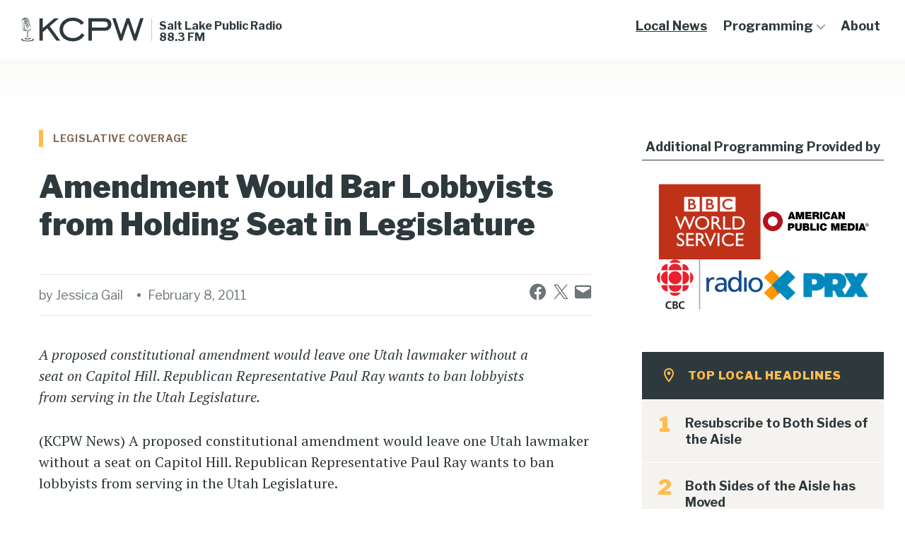

--- FILE ---
content_type: text/html; charset=UTF-8
request_url: https://kcpw.org/local-news/2011-02-08/amendment-would-bar-lobbyists-from-holding-seat-in-legislature/
body_size: 24809
content:
<!DOCTYPE html>

<html class="no-js" lang="en-US">

<head>

	<meta charset="UTF-8">
	<meta name="viewport" content="width=device-width, initial-scale=1.0" >

	<link rel="profile" href="https://gmpg.org/xfn/11">

	<title>Amendment Would Bar Lobbyists from Holding Seat in Legislature &#8211; KCPW</title>
<meta name='robots' content='max-image-preview:large' />
<link rel='dns-prefetch' href='//stats.wp.com' />
<link rel='dns-prefetch' href='//fonts.googleapis.com' />
<link rel='dns-prefetch' href='//v0.wordpress.com' />
<link rel='preconnect' href='//c0.wp.com' />
<link rel="alternate" title="oEmbed (JSON)" type="application/json+oembed" href="https://kcpw.org/wp-json/oembed/1.0/embed?url=https%3A%2F%2Fkcpw.org%2Flocal-news%2F2011-02-08%2Famendment-would-bar-lobbyists-from-holding-seat-in-legislature%2F" />
<link rel="alternate" title="oEmbed (XML)" type="text/xml+oembed" href="https://kcpw.org/wp-json/oembed/1.0/embed?url=https%3A%2F%2Fkcpw.org%2Flocal-news%2F2011-02-08%2Famendment-would-bar-lobbyists-from-holding-seat-in-legislature%2F&#038;format=xml" />
<style id='wp-img-auto-sizes-contain-inline-css'>
img:is([sizes=auto i],[sizes^="auto," i]){contain-intrinsic-size:3000px 1500px}
/*# sourceURL=wp-img-auto-sizes-contain-inline-css */
</style>
<link rel='stylesheet' id='scap.flashblock-css' href='https://kcpw.org/wp-content/plugins/compact-wp-audio-player/css/flashblock.css?ver=6.9' media='all' />
<link rel='stylesheet' id='scap.player-css' href='https://kcpw.org/wp-content/plugins/compact-wp-audio-player/css/player.css?ver=6.9' media='all' />
<style id='wp-emoji-styles-inline-css'>

	img.wp-smiley, img.emoji {
		display: inline !important;
		border: none !important;
		box-shadow: none !important;
		height: 1em !important;
		width: 1em !important;
		margin: 0 0.07em !important;
		vertical-align: -0.1em !important;
		background: none !important;
		padding: 0 !important;
	}
/*# sourceURL=wp-emoji-styles-inline-css */
</style>
<link rel='stylesheet' id='wp-block-library-css' href='https://c0.wp.com/c/6.9/wp-includes/css/dist/block-library/style.css' media='all' />
<style id='wp-block-group-inline-css'>
.wp-block-group{
  box-sizing:border-box;
}

:where(.wp-block-group.wp-block-group-is-layout-constrained){
  position:relative;
}
/*# sourceURL=https://c0.wp.com/c/6.9/wp-includes/blocks/group/style.css */
</style>
<style id='wp-block-group-theme-inline-css'>
:where(.wp-block-group.has-background){
  padding:1.25em 2.375em;
}
/*# sourceURL=https://c0.wp.com/c/6.9/wp-includes/blocks/group/theme.css */
</style>
<style id='wp-block-paragraph-inline-css'>
.is-small-text{
  font-size:.875em;
}

.is-regular-text{
  font-size:1em;
}

.is-large-text{
  font-size:2.25em;
}

.is-larger-text{
  font-size:3em;
}

.has-drop-cap:not(:focus):first-letter{
  float:left;
  font-size:8.4em;
  font-style:normal;
  font-weight:100;
  line-height:.68;
  margin:.05em .1em 0 0;
  text-transform:uppercase;
}

body.rtl .has-drop-cap:not(:focus):first-letter{
  float:none;
  margin-left:.1em;
}

p.has-drop-cap.has-background{
  overflow:hidden;
}

:root :where(p.has-background){
  padding:1.25em 2.375em;
}

:where(p.has-text-color:not(.has-link-color)) a{
  color:inherit;
}

p.has-text-align-left[style*="writing-mode:vertical-lr"],p.has-text-align-right[style*="writing-mode:vertical-rl"]{
  rotate:180deg;
}
/*# sourceURL=https://c0.wp.com/c/6.9/wp-includes/blocks/paragraph/style.css */
</style>
<link rel='stylesheet' id='kcpw_guten_blocks-cgb-style-css-css' href='https://kcpw.org/wp-content/mu-plugins/kcpw-guten-blocks/dist/blocks.style.build.css?ver=1673286087' media='all' />
<style id='global-styles-inline-css'>
:root{--wp--preset--aspect-ratio--square: 1;--wp--preset--aspect-ratio--4-3: 4/3;--wp--preset--aspect-ratio--3-4: 3/4;--wp--preset--aspect-ratio--3-2: 3/2;--wp--preset--aspect-ratio--2-3: 2/3;--wp--preset--aspect-ratio--16-9: 16/9;--wp--preset--aspect-ratio--9-16: 9/16;--wp--preset--color--black: #000000;--wp--preset--color--cyan-bluish-gray: #abb8c3;--wp--preset--color--white: #ffffff;--wp--preset--color--pale-pink: #f78da7;--wp--preset--color--vivid-red: #cf2e2e;--wp--preset--color--luminous-vivid-orange: #ff6900;--wp--preset--color--luminous-vivid-amber: #fcb900;--wp--preset--color--light-green-cyan: #7bdcb5;--wp--preset--color--vivid-green-cyan: #00d084;--wp--preset--color--pale-cyan-blue: #8ed1fc;--wp--preset--color--vivid-cyan-blue: #0693e3;--wp--preset--color--vivid-purple: #9b51e0;--wp--preset--color--accent: #FFBC4E;--wp--preset--color--secondary-accent: #826953;--wp--preset--color--subtle-background: #F5F3F0;--wp--preset--color--slate-black: #2E393D;--wp--preset--color--dark-background: #4D5356;--wp--preset--color--grey-background: #CDC9C4;--wp--preset--gradient--vivid-cyan-blue-to-vivid-purple: linear-gradient(135deg,rgb(6,147,227) 0%,rgb(155,81,224) 100%);--wp--preset--gradient--light-green-cyan-to-vivid-green-cyan: linear-gradient(135deg,rgb(122,220,180) 0%,rgb(0,208,130) 100%);--wp--preset--gradient--luminous-vivid-amber-to-luminous-vivid-orange: linear-gradient(135deg,rgb(252,185,0) 0%,rgb(255,105,0) 100%);--wp--preset--gradient--luminous-vivid-orange-to-vivid-red: linear-gradient(135deg,rgb(255,105,0) 0%,rgb(207,46,46) 100%);--wp--preset--gradient--very-light-gray-to-cyan-bluish-gray: linear-gradient(135deg,rgb(238,238,238) 0%,rgb(169,184,195) 100%);--wp--preset--gradient--cool-to-warm-spectrum: linear-gradient(135deg,rgb(74,234,220) 0%,rgb(151,120,209) 20%,rgb(207,42,186) 40%,rgb(238,44,130) 60%,rgb(251,105,98) 80%,rgb(254,248,76) 100%);--wp--preset--gradient--blush-light-purple: linear-gradient(135deg,rgb(255,206,236) 0%,rgb(152,150,240) 100%);--wp--preset--gradient--blush-bordeaux: linear-gradient(135deg,rgb(254,205,165) 0%,rgb(254,45,45) 50%,rgb(107,0,62) 100%);--wp--preset--gradient--luminous-dusk: linear-gradient(135deg,rgb(255,203,112) 0%,rgb(199,81,192) 50%,rgb(65,88,208) 100%);--wp--preset--gradient--pale-ocean: linear-gradient(135deg,rgb(255,245,203) 0%,rgb(182,227,212) 50%,rgb(51,167,181) 100%);--wp--preset--gradient--electric-grass: linear-gradient(135deg,rgb(202,248,128) 0%,rgb(113,206,126) 100%);--wp--preset--gradient--midnight: linear-gradient(135deg,rgb(2,3,129) 0%,rgb(40,116,252) 100%);--wp--preset--font-size--small: 24px;--wp--preset--font-size--medium: 20px;--wp--preset--font-size--large: 50px;--wp--preset--font-size--x-large: 42px;--wp--preset--font-size--normal: 40px;--wp--preset--font-size--huge: 80px;--wp--preset--spacing--20: 0.44rem;--wp--preset--spacing--30: 0.67rem;--wp--preset--spacing--40: 1rem;--wp--preset--spacing--50: 1.5rem;--wp--preset--spacing--60: 2.25rem;--wp--preset--spacing--70: 3.38rem;--wp--preset--spacing--80: 5.06rem;--wp--preset--shadow--natural: 6px 6px 9px rgba(0, 0, 0, 0.2);--wp--preset--shadow--deep: 12px 12px 50px rgba(0, 0, 0, 0.4);--wp--preset--shadow--sharp: 6px 6px 0px rgba(0, 0, 0, 0.2);--wp--preset--shadow--outlined: 6px 6px 0px -3px rgb(255, 255, 255), 6px 6px rgb(0, 0, 0);--wp--preset--shadow--crisp: 6px 6px 0px rgb(0, 0, 0);}:root :where(.is-layout-flow) > :first-child{margin-block-start: 0;}:root :where(.is-layout-flow) > :last-child{margin-block-end: 0;}:root :where(.is-layout-flow) > *{margin-block-start: 24px;margin-block-end: 0;}:root :where(.is-layout-constrained) > :first-child{margin-block-start: 0;}:root :where(.is-layout-constrained) > :last-child{margin-block-end: 0;}:root :where(.is-layout-constrained) > *{margin-block-start: 24px;margin-block-end: 0;}:root :where(.is-layout-flex){gap: 24px;}:root :where(.is-layout-grid){gap: 24px;}body .is-layout-flex{display: flex;}.is-layout-flex{flex-wrap: wrap;align-items: center;}.is-layout-flex > :is(*, div){margin: 0;}body .is-layout-grid{display: grid;}.is-layout-grid > :is(*, div){margin: 0;}.has-black-color{color: var(--wp--preset--color--black) !important;}.has-cyan-bluish-gray-color{color: var(--wp--preset--color--cyan-bluish-gray) !important;}.has-white-color{color: var(--wp--preset--color--white) !important;}.has-pale-pink-color{color: var(--wp--preset--color--pale-pink) !important;}.has-vivid-red-color{color: var(--wp--preset--color--vivid-red) !important;}.has-luminous-vivid-orange-color{color: var(--wp--preset--color--luminous-vivid-orange) !important;}.has-luminous-vivid-amber-color{color: var(--wp--preset--color--luminous-vivid-amber) !important;}.has-light-green-cyan-color{color: var(--wp--preset--color--light-green-cyan) !important;}.has-vivid-green-cyan-color{color: var(--wp--preset--color--vivid-green-cyan) !important;}.has-pale-cyan-blue-color{color: var(--wp--preset--color--pale-cyan-blue) !important;}.has-vivid-cyan-blue-color{color: var(--wp--preset--color--vivid-cyan-blue) !important;}.has-vivid-purple-color{color: var(--wp--preset--color--vivid-purple) !important;}.has-accent-color{color: var(--wp--preset--color--accent) !important;}.has-secondary-accent-color{color: var(--wp--preset--color--secondary-accent) !important;}.has-subtle-background-color{color: var(--wp--preset--color--subtle-background) !important;}.has-slate-black-color{color: var(--wp--preset--color--slate-black) !important;}.has-dark-background-color{color: var(--wp--preset--color--dark-background) !important;}.has-grey-background-color{color: var(--wp--preset--color--grey-background) !important;}.has-black-background-color{background-color: var(--wp--preset--color--black) !important;}.has-cyan-bluish-gray-background-color{background-color: var(--wp--preset--color--cyan-bluish-gray) !important;}.has-white-background-color{background-color: var(--wp--preset--color--white) !important;}.has-pale-pink-background-color{background-color: var(--wp--preset--color--pale-pink) !important;}.has-vivid-red-background-color{background-color: var(--wp--preset--color--vivid-red) !important;}.has-luminous-vivid-orange-background-color{background-color: var(--wp--preset--color--luminous-vivid-orange) !important;}.has-luminous-vivid-amber-background-color{background-color: var(--wp--preset--color--luminous-vivid-amber) !important;}.has-light-green-cyan-background-color{background-color: var(--wp--preset--color--light-green-cyan) !important;}.has-vivid-green-cyan-background-color{background-color: var(--wp--preset--color--vivid-green-cyan) !important;}.has-pale-cyan-blue-background-color{background-color: var(--wp--preset--color--pale-cyan-blue) !important;}.has-vivid-cyan-blue-background-color{background-color: var(--wp--preset--color--vivid-cyan-blue) !important;}.has-vivid-purple-background-color{background-color: var(--wp--preset--color--vivid-purple) !important;}.has-accent-background-color{background-color: var(--wp--preset--color--accent) !important;}.has-secondary-accent-background-color{background-color: var(--wp--preset--color--secondary-accent) !important;}.has-subtle-background-background-color{background-color: var(--wp--preset--color--subtle-background) !important;}.has-slate-black-background-color{background-color: var(--wp--preset--color--slate-black) !important;}.has-dark-background-background-color{background-color: var(--wp--preset--color--dark-background) !important;}.has-grey-background-background-color{background-color: var(--wp--preset--color--grey-background) !important;}.has-black-border-color{border-color: var(--wp--preset--color--black) !important;}.has-cyan-bluish-gray-border-color{border-color: var(--wp--preset--color--cyan-bluish-gray) !important;}.has-white-border-color{border-color: var(--wp--preset--color--white) !important;}.has-pale-pink-border-color{border-color: var(--wp--preset--color--pale-pink) !important;}.has-vivid-red-border-color{border-color: var(--wp--preset--color--vivid-red) !important;}.has-luminous-vivid-orange-border-color{border-color: var(--wp--preset--color--luminous-vivid-orange) !important;}.has-luminous-vivid-amber-border-color{border-color: var(--wp--preset--color--luminous-vivid-amber) !important;}.has-light-green-cyan-border-color{border-color: var(--wp--preset--color--light-green-cyan) !important;}.has-vivid-green-cyan-border-color{border-color: var(--wp--preset--color--vivid-green-cyan) !important;}.has-pale-cyan-blue-border-color{border-color: var(--wp--preset--color--pale-cyan-blue) !important;}.has-vivid-cyan-blue-border-color{border-color: var(--wp--preset--color--vivid-cyan-blue) !important;}.has-vivid-purple-border-color{border-color: var(--wp--preset--color--vivid-purple) !important;}.has-accent-border-color{border-color: var(--wp--preset--color--accent) !important;}.has-secondary-accent-border-color{border-color: var(--wp--preset--color--secondary-accent) !important;}.has-subtle-background-border-color{border-color: var(--wp--preset--color--subtle-background) !important;}.has-slate-black-border-color{border-color: var(--wp--preset--color--slate-black) !important;}.has-dark-background-border-color{border-color: var(--wp--preset--color--dark-background) !important;}.has-grey-background-border-color{border-color: var(--wp--preset--color--grey-background) !important;}.has-vivid-cyan-blue-to-vivid-purple-gradient-background{background: var(--wp--preset--gradient--vivid-cyan-blue-to-vivid-purple) !important;}.has-light-green-cyan-to-vivid-green-cyan-gradient-background{background: var(--wp--preset--gradient--light-green-cyan-to-vivid-green-cyan) !important;}.has-luminous-vivid-amber-to-luminous-vivid-orange-gradient-background{background: var(--wp--preset--gradient--luminous-vivid-amber-to-luminous-vivid-orange) !important;}.has-luminous-vivid-orange-to-vivid-red-gradient-background{background: var(--wp--preset--gradient--luminous-vivid-orange-to-vivid-red) !important;}.has-very-light-gray-to-cyan-bluish-gray-gradient-background{background: var(--wp--preset--gradient--very-light-gray-to-cyan-bluish-gray) !important;}.has-cool-to-warm-spectrum-gradient-background{background: var(--wp--preset--gradient--cool-to-warm-spectrum) !important;}.has-blush-light-purple-gradient-background{background: var(--wp--preset--gradient--blush-light-purple) !important;}.has-blush-bordeaux-gradient-background{background: var(--wp--preset--gradient--blush-bordeaux) !important;}.has-luminous-dusk-gradient-background{background: var(--wp--preset--gradient--luminous-dusk) !important;}.has-pale-ocean-gradient-background{background: var(--wp--preset--gradient--pale-ocean) !important;}.has-electric-grass-gradient-background{background: var(--wp--preset--gradient--electric-grass) !important;}.has-midnight-gradient-background{background: var(--wp--preset--gradient--midnight) !important;}.has-small-font-size{font-size: var(--wp--preset--font-size--small) !important;}.has-medium-font-size{font-size: var(--wp--preset--font-size--medium) !important;}.has-large-font-size{font-size: var(--wp--preset--font-size--large) !important;}.has-x-large-font-size{font-size: var(--wp--preset--font-size--x-large) !important;}.has-normal-font-size{font-size: var(--wp--preset--font-size--normal) !important;}.has-huge-font-size{font-size: var(--wp--preset--font-size--huge) !important;}
/*# sourceURL=global-styles-inline-css */
</style>
<style id='core-block-supports-inline-css'>
/**
 * Core styles: block-supports
 */

/*# sourceURL=core-block-supports-inline-css */
</style>

<style id='classic-theme-styles-inline-css'>
/**
 * These rules are needed for backwards compatibility.
 * They should match the button element rules in the base theme.json file.
 */
.wp-block-button__link {
	color: #ffffff;
	background-color: #32373c;
	border-radius: 9999px; /* 100% causes an oval, but any explicit but really high value retains the pill shape. */

	/* This needs a low specificity so it won't override the rules from the button element if defined in theme.json. */
	box-shadow: none;
	text-decoration: none;

	/* The extra 2px are added to size solids the same as the outline versions.*/
	padding: calc(0.667em + 2px) calc(1.333em + 2px);

	font-size: 1.125em;
}

.wp-block-file__button {
	background: #32373c;
	color: #ffffff;
	text-decoration: none;
}

/*# sourceURL=/wp-includes/css/classic-themes.css */
</style>
<link rel='stylesheet' id='wp-components-css' href='https://c0.wp.com/c/6.9/wp-includes/css/dist/components/style.css' media='all' />
<link rel='stylesheet' id='godaddy-styles-css' href='https://kcpw.org/wp-content/plugins/coblocks/includes/Dependencies/GoDaddy/Styles/build/latest.css?ver=2.0.2' media='all' />
<link rel='stylesheet' id='kcpw-v2-css' href='https://kcpw.org/wp-content/themes/kcpw-v2/assets/build/css/style.css?ver=1673376870' media='all' />
<link rel='stylesheet' id='kcpw-print-style-css' href='https://kcpw.org/wp-content/themes/varia-wpcom/print.css?ver=1673376870' media='print' />
<link rel='stylesheet' id='kcpw-fonts-css' href='https://fonts.googleapis.com/css?family=Libre+Franklin%3Aital%2Cwght%400%2C200%3B0%2C300%3B0%2C400%3B0%2C600%3B0%2C700%3B0%2C900%3B1%2C300%3B1%2C400%3B1%2C600%3B1%2C700%7CPT+Serif%3Aital%2Cwght%400%2C200%3B0%2C300%3B0%2C400%3B0%2C600%3B0%2C700%3B0%2C900%3B1%2C300%3B1%2C400%3B1%2C600%3B1%2C700&#038;subset=latin-ext&#038;ver=1.0' media='all' />
<link rel='stylesheet' id='varia-print-style-css' href='https://kcpw.org/wp-content/themes/varia-wpcom/print.css?ver=2.0' media='print' />
<link rel='stylesheet' id='sharedaddy-css' href='https://kcpw.org/wp-content/plugins/jetpack/modules/sharedaddy/sharing.css?ver=15.4-a.5' media='all' />
<link rel='stylesheet' id='social-logos-css' href='https://kcpw.org/wp-content/plugins/jetpack/_inc/social-logos/social-logos.css?ver=15.4-a.5' media='all' />
<script src="https://c0.wp.com/c/6.9/wp-includes/js/jquery/jquery.js" id="jquery-core-js"></script>
<script src="https://c0.wp.com/c/6.9/wp-includes/js/jquery/jquery-migrate.js" id="jquery-migrate-js"></script>
<script src="https://kcpw.org/wp-content/plugins/compact-wp-audio-player/js/soundmanager2-nodebug-jsmin.js?ver=6.9" id="scap.soundmanager2-js"></script>
<script src="https://kcpw.org/wp-content/plugins/radio-station/js/jstz.js?ver=1.0.6" id="jstz-js"></script>
<script id="kcpw-js-js-extra">
var kcpw_params = {"ajaxurl":"https://kcpw.org/wp-admin/admin-ajax.php"};
//# sourceURL=kcpw-js-js-extra
</script>
<script src="https://kcpw.org/wp-content/themes/kcpw-v2/assets/build/js/script.js?ver=1671724170" id="kcpw-js-js" async></script>
<link rel="https://api.w.org/" href="https://kcpw.org/wp-json/" /><link rel="alternate" title="JSON" type="application/json" href="https://kcpw.org/wp-json/wp/v2/posts/12892" /><link rel="EditURI" type="application/rsd+xml" title="RSD" href="https://kcpw.org/xmlrpc.php?rsd" />

<link rel="canonical" href="https://kcpw.org/local-news/2011-02-08/amendment-would-bar-lobbyists-from-holding-seat-in-legislature/" />
<link rel='shortlink' href='https://wp.me/pd4FAR-3lW' />
            <script type="text/javascript"><!--
                                function powerpress_pinw(pinw_url){window.open(pinw_url, 'PowerPressPlayer','toolbar=0,status=0,resizable=1,width=460,height=320');	return false;}
                //-->

                // tabnab protection
                window.addEventListener('load', function () {
                    // make all links have rel="noopener noreferrer"
                    document.querySelectorAll('a[target="_blank"]').forEach(link => {
                        link.setAttribute('rel', 'noopener noreferrer');
                    });
                });
            </script>
            <link rel='https://radiostation.pro/docs/api/' href='https://kcpw.org/wp-json/radio/' />	<style>img#wpstats{display:none}</style>
			<script>document.documentElement.className = document.documentElement.className.replace( 'no-js', 'js' );</script>
	
<!-- Jetpack Open Graph Tags -->
<meta property="og:type" content="article" />
<meta property="og:title" content="Amendment Would Bar Lobbyists from Holding Seat in Legislature" />
<meta property="og:url" content="https://kcpw.org/local-news/2011-02-08/amendment-would-bar-lobbyists-from-holding-seat-in-legislature/" />
<meta property="og:description" content="A proposed constitutional amendment would leave one Utah lawmaker without a seat on Capitol Hill. Republican Representative Paul Ray wants to ban lobbyists from serving in the Utah Legislature." />
<meta property="article:published_time" content="2011-02-09T01:27:10+00:00" />
<meta property="article:modified_time" content="2011-02-09T01:27:10+00:00" />
<meta property="og:site_name" content="KCPW" />
<meta property="og:image" content="https://s0.wp.com/_si/?t=eyJpbWciOiJodHRwczpcL1wva2Nwdy5vcmdcL3dwLWNvbnRlbnRcL3VwbG9hZHNcLzIwMjJcLzA4XC9jcm9wcGVkLWtjcHctZmF2aWNvbi5wbmciLCJ0eHQiOiJLQ1BXIiwidGVtcGxhdGUiOiJlZGdlIiwiZm9udCI6IiIsImJsb2dfaWQiOjE5MzIwNTU2OX0.gWyZjJCDMMJ3rw8p9cteUK5Br9f139VKModk-nmN1tgMQ" />
<meta property="og:image:width" content="1200" />
<meta property="og:image:height" content="630" />
<meta property="og:image:alt" content="" />
<meta property="og:locale" content="en_US" />
<meta name="twitter:text:title" content="Amendment Would Bar Lobbyists from Holding Seat in Legislature" />
<meta name="twitter:image" content="https://kcpw.org/wp-content/uploads/2022/08/cropped-kcpw-favicon-270x270.png" />
<meta name="twitter:card" content="summary" />

<!-- End Jetpack Open Graph Tags -->
<link rel="icon" href="https://kcpw.org/wp-content/uploads/2022/08/cropped-kcpw-favicon-32x32.png" sizes="32x32" />
<link rel="icon" href="https://kcpw.org/wp-content/uploads/2022/08/cropped-kcpw-favicon-192x192.png" sizes="192x192" />
<link rel="apple-touch-icon" href="https://kcpw.org/wp-content/uploads/2022/08/cropped-kcpw-favicon-180x180.png" />
<meta name="msapplication-TileImage" content="https://kcpw.org/wp-content/uploads/2022/08/cropped-kcpw-favicon-270x270.png" />
		<style id="wp-custom-css">
			#schedule-table-loader {
	display:none !important;
}

/* Hide buttons on Community Calendar on Homepage - 20221014-KB */
.home .ai1ec-btn-group {
  display: none;
}

.header-donate-button.header-donate-button  {
	display: none; !important
}

/* hide the form shortcode on footer #8682198 -Vincent */
.footer-newsletter {
    display: none;
}
.live-radio-section{
display: none;
}		</style>
		
</head>

<body class="wp-singular post-template-default single single-post postid-12892 single-format-standard wp-custom-logo wp-embed-responsive wp-theme-varia-wpcom wp-child-theme-kcpw-v2 singular enable-search-modal missing-post-thumbnail has-single-pagination showing-comments show-avatars image-filters-enabled">

<header id="site-header" class="header-footer-group" role="banner">

	<div class="header-inner">

		<div class="header-titles-wrapper">
			<div class="header-titles">
				<div class="site-logo faux-heading"><div class="site-logo faux-heading"><a href="https://kcpw.org" class="custom-logo-link" alt="KCPW" aria-label="KCPW" rel="home" itemprop="url"><svg class="svg-icon" aria-hidden="true" role="img" focusable="false" width="174" height="34" viewBox="0 0 174 34" xmlns="http://www.w3.org/2000/svg"><path d="M72.8499 33.4521C61.9203 33.4521 54.1855 26.3392 54.1855 16.7692C54.1855 7.1991 61.8782 0 72.8499 0C79.6598 0 85.3768 2.71583 88.6977 7.41464L84.8304 10.1305C82.3081 6.55247 78.0204 4.52638 72.8499 4.52638C64.8629 4.52638 59.1458 9.7425 59.1458 16.6829C59.1458 23.5803 64.9049 28.8395 72.8499 28.8395C78.3987 28.8395 82.4763 26.641 85.6711 22.0284L89.4964 24.7442C86.0074 30.3483 80.1643 33.4521 72.8499 33.4521Z" fill="#2E393D" /><path d="M99.9216 32.4604H95.0873V0.818848H117.493C123.841 0.818848 127.54 4.09508 127.54 9.61296C127.54 14.6135 124.009 18.6226 117.997 18.6226H99.8795V32.4604H99.9216ZM117.535 14.0531C120.856 14.0531 122.621 12.4581 122.621 9.74228C122.621 7.06956 120.94 5.47455 117.745 5.47455H99.9216V14.0531H117.535Z" fill="#2E393D" /><path d="M25.7686 0.905518H30.5608V14.9589L46.9131 0.905518H53.2607L40.3133 12.1137L55.1943 32.4609H49.8136L36.9083 15.002L30.5608 20.5629V32.4609H25.7686V0.905518Z" fill="#2E393D" /><path d="M128.843 0.818848H133.593L141.16 23.9681L148.937 0.818848H152.93L160.707 23.9681L168.274 0.818848H173.024L162.683 32.4604H159.194L150.996 8.10417L142.799 32.4604H139.394L128.843 0.818848Z" fill="#2E393D" /><path d="M13.1288 15.8418C13.1288 16.2876 13.2157 16.9118 13.0419 17.313C12.7375 17.9818 9.86827 19.4975 9.56395 19.5867C9.08574 19.7204 8.08584 19.23 7.56416 19.0963C6.86858 18.9626 6.25995 18.6059 5.56437 18.3384C5.26005 18.2047 4.95573 17.8926 4.78184 17.5359C4.65142 17.2684 4.521 16.8226 4.521 16.5105C4.56447 14.7719 4.65142 10.0908 4.65142 9.46661C4.65142 8.97621 4.60794 8.03999 4.26015 7.63875C3.65152 7.0146 2.99941 7.77249 2.99941 8.35206C2.95594 9.02079 2.39078 16.2876 3.17331 17.0901C4.17321 18.1601 6.173 19.0071 7.56416 19.0071C6.34689 19.1409 5.43394 19.1855 4.3471 18.6505C3.65152 18.2938 2.91247 18.1155 2.5212 17.3576C2.04299 16.466 2.39078 10.8932 2.5212 9.28828C2.56468 8.61955 2.60815 7.72791 3.21678 7.32667C3.69499 6.97002 4.78184 6.97002 4.99921 7.59417C5.21658 8.17373 5.21658 7.72791 5.12963 9.82326C5.08615 10.9378 5.08615 12.1415 5.08615 13.3007C5.08615 14.4598 4.86879 15.7972 5.1731 16.9564C5.52089 18.3384 9.12922 19.1409 9.39006 19.0517C9.8248 18.918 10.2161 18.6951 10.6073 18.4276C11.5203 17.8926 11.6942 17.8926 12.042 16.9564C12.0854 16.8672 12.0854 16.2431 12.0854 16.1985C12.1724 16.466 12.4767 17.313 12.2159 17.5805C12.9549 17.2239 12.7375 16.5551 12.8245 16.1539L13.1288 15.8418Z" fill="#2E393D" /><path d="M8.08608 21.0135C8.08608 21.0135 8.12956 21.0581 8.12956 21.1027C8.3904 21.5039 8.34693 22.3064 8.34693 22.7968C8.3904 23.6439 8.34693 24.4463 8.34693 25.2042C8.34693 25.9175 8.30345 26.3634 8.04261 26.9429C7.69482 27.7454 7.08619 28.3695 6.91229 28.4141C7.21661 28.4141 7.65135 28.4141 7.91219 28.1912C8.82514 27.1658 8.86861 26.3634 8.86861 25.2488C8.82514 24.0451 8.99903 20.4785 8.17303 20.5231L8.08608 21.0135Z" fill="#2E393D" /><path d="M5.8693 28.6371C5.56499 28.6817 4.95635 28.86 4.69551 29.1275C4.17383 29.6625 5.08677 30.0191 5.34762 30.1083C6.39099 30.4204 7.8691 30.6879 8.86899 30.6879C10.5645 30.6433 11.0427 30.5541 11.8252 30.3312C12.7382 30.0637 13.2598 29.8854 13.4772 29.4842C13.825 28.86 12.3469 28.5925 11.6078 28.5925C11.8687 28.6817 12.2165 28.7263 12.0861 28.9938C11.9556 29.2167 10.2602 29.7071 9.3472 29.7071C8.60815 29.7071 8.12994 29.6625 7.39088 29.5288C7.04309 29.4396 5.73888 29.2613 6.26057 28.5925L5.8693 28.6371Z" fill="#2E393D" /><path d="M8.82562 19.6764C9.08646 19.7655 9.30383 19.721 9.5212 19.9439C9.73857 20.2114 9.56467 20.7463 9.56467 21.0584C9.56467 21.8163 9.43425 23.4658 9.47772 24.2683C9.56467 25.9179 9.69509 26.3637 9.82552 26.8541C10.0429 27.612 10.7385 28.0132 11.3906 28.3699C10.4341 28.459 9.86899 27.924 9.43425 26.7649C9.17341 26.0962 9.12994 24.8479 9.12994 22.9309C9.12994 22.3067 9.12993 21.638 9.04299 21.0138C8.99951 20.6572 8.91257 20.5234 8.60825 20.2559C8.30393 19.9885 8.13004 19.7655 8.04309 19.2751C8.04309 19.3643 8.56478 19.6318 8.82562 19.6764Z" fill="#2E393D" /><path d="M4.21646 12.9446C4.86857 14.1037 4.95551 14.5941 5.4772 15.5749C6.25973 17.0907 7.17267 17.3582 8.73773 17.269C10.3897 17.1798 13.3894 16.199 14.172 14.5495C13.9111 15.5749 13.5198 15.8424 13.0851 16.1545C12.3461 16.6449 12.0417 16.8678 11.2157 17.1353C10.1724 17.4473 9.86805 17.5365 8.7812 17.6257C8.25952 17.6702 7.17267 17.7594 6.65099 17.5811C6.3032 17.4473 5.86846 17.1798 5.69457 16.8678C5.17288 15.9761 4.99899 15.3074 4.56425 14.3712C4.25993 13.7025 3.86867 12.9446 3.91214 12.1421L4.21646 12.9446Z" fill="#2E393D" /><path d="M15.2593 29.5289C16.4331 29.8856 16.607 30.5097 16.3027 30.911C15.5636 31.8026 13.5638 32.5159 9.12949 32.5159C4.69517 32.5159 2.52148 31.8918 2.04327 30.911C1.8259 30.5097 1.60853 29.9747 2.60843 29.6181L3.43443 29.3506C1.34769 29.7518 0 30.376 0 31.0893C0 32.3376 4.21695 33.4521 9.17296 33.4521C14.129 33.4521 18.0416 32.4267 18.0416 31.1339C18.0416 30.4206 16.8243 29.7964 14.9115 29.3952L15.2593 29.5289Z" fill="#2E393D" /><path d="M1.56458 3.53738C1.78195 2.42284 2.95574 2.69033 3.69479 3.31447C4.3469 3.89404 4.39037 4.25069 4.69469 5.09775C5.47722 7.23768 7.25964 12.1417 7.60743 13.1225C8.04217 14.3262 8.47691 15.5299 8.8247 16.5107C8.69427 14.7274 8.25954 13.7021 7.39006 10.6259C6.78143 8.53056 6.04238 6.52437 5.1729 4.38444C4.78164 3.40364 4.21648 2.15534 2.95574 2.0216C2.30363 1.93243 1.39068 2.11076 1.08637 2.91324C0.695103 4.20611 1.5211 6.43521 2.21668 7.63892C2.26016 7.72809 2.30363 7.77267 2.34711 7.81725C2.34711 7.81725 1.30374 4.91942 1.56458 3.53738Z" fill="#2E393D" /><path d="M3.39148 1.35306C3.43495 1.21931 3.43495 1.08557 3.47843 0.95182C3.73927 0.193927 4.60874 0.0155998 5.26085 0.104764C6.43464 0.238509 6.9998 1.44222 7.34759 2.37844C8.13012 4.38463 8.86917 6.34623 9.43433 8.30784C10.2603 11.2502 10.9559 12.766 11.0863 14.4601C10.869 13.6131 10.043 11.6961 9.73865 10.5815C9.47781 9.60071 7.8258 5.14252 7.08675 3.09175C6.78243 2.33386 6.60854 1.62055 5.95643 1.08557C5.3478 0.550583 4.3479 0.461419 4.00011 1.17473L3.39148 1.35306Z" fill="#2E393D" /><path d="M5.47803 0.238445C5.86929 0.0155354 6.3475 -0.0290465 6.73877 0.0155354C7.91256 0.149281 8.47772 1.35299 8.82551 2.28921C9.60803 4.2954 12.4338 12.7214 12.6077 14.4155C12.3904 13.5684 9.34719 5.09787 8.60814 3.04711C8.30382 2.28921 8.12993 1.5759 7.47782 1.04092C7.04308 0.639682 6.39098 0.505937 5.91276 0.728846L5.47803 0.238445Z" fill="#2E393D" /><path d="M2.21704 2.37834C2.21704 2.20002 2.26051 2.06627 2.30399 1.93252C2.56483 1.13005 3.52125 0.951722 4.17336 1.04089C5.4341 1.17463 5.99926 2.42292 6.39052 3.40373C7.21653 5.49908 7.99905 7.54985 8.60769 9.6452C9.47716 12.7213 9.9119 13.7467 10.0423 15.53C9.47716 14.995 9.12937 13.3455 8.82505 12.1418C8.56421 11.1164 6.69484 6.25697 5.91231 4.11704C5.608 3.31456 5.56452 2.91333 4.91242 2.33376C4.26031 1.7542 3.26041 1.4867 2.86915 2.15543L2.21704 2.37834Z" fill="#2E393D" /><path d="M3.30444 6.70266C4.43476 5.76644 5.43466 5.45437 6.78234 4.8748C7.39098 4.60731 8.3474 4.33982 8.95603 4.20607C9.56467 4.11691 10.1733 3.84942 10.7819 3.84942C9.30382 3.84942 8.52129 3.76026 7.13013 4.33982C6.5215 4.56273 5.43466 4.96397 4.8695 5.27604C4.26087 5.63269 3.30444 6.70266 3.30444 6.70266Z" fill="#2E393D" /><path d="M5.99884 12.9444C7.12916 12.0081 8.12905 11.6961 9.47674 11.1165C10.0854 10.849 11.0418 10.5815 11.6504 10.4478C12.2591 10.3586 12.5199 10.0911 13.1285 10.0911C11.6504 10.0911 11.2592 10.002 9.82453 10.5815C9.2159 10.8044 8.12905 11.2057 7.5639 11.5177C6.95526 11.8744 5.99884 12.9444 5.99884 12.9444Z" fill="#2E393D" /><path d="M7.82537 0.728684C8.69484 1.30825 9.08611 1.48658 9.30348 2.11072C9.65127 3.00236 10.086 3.93858 10.4338 4.83022C10.8251 5.94477 11.1728 7.05932 11.5641 8.21845C12.8249 11.6067 12.651 11.4283 13.6074 14.3708C13.5204 12.5429 11.0859 5.23146 10.7381 4.20607C10.4338 3.31444 10.086 2.15531 9.4339 1.39741C8.91221 0.728684 8.17316 0.104537 7.21674 0.505775L7.82537 0.728684Z" fill="#2E393D" /><path d="M8.82489 25.1154L9.17268 25.0708L9.21615 25.6949H8.82489V25.1154Z" fill="#2E393D" /></svg></a><span class="screen-reader-text">KCPW</span></div><span class="screen-reader-text">KCPW</span></div>				<div class="separator"></div>
				<div class="site-description"><span>Salt Lake Public Radio</span><span>88.3 FM</span></div><!-- .site-description -->
			</div><!-- .header-titles -->
			<a href="#" class="search-button mobile-nav-toggle">
				<svg width="18" height="18" viewBox="0 0 18 18" fill="none" xmlns="http://www.w3.org/2000/svg"><path fill-rule="evenodd" clip-rule="evenodd" d="M12.5 11H11.71L11.43 10.73C12.41 9.59 13 8.11 13 6.5C13 2.91 10.09 0 6.5 0C2.91 0 0 2.91 0 6.5C0 10.09 2.91 13 6.5 13C8.11 13 9.59 12.41 10.73 11.43L11 11.71V12.5L16 17.49L17.49 16L12.5 11ZM6.5 11C4.01 11 2 8.99 2 6.5C2 4.01 4.01 2 6.5 2C8.99 2 11 4.01 11 6.5C11 8.99 8.99 11 6.5 11Z" fill="#2E393D"/></svg>
			</a>
			<button class="toggle nav-toggle mobile-nav-toggle" data-toggle-target=".menu-modal"  data-toggle-body-class="showing-menu-modal" aria-expanded="false" data-set-focus=".close-nav-toggle">
				<span class="toggle-inner">
					<span class="toggle-icon">
						<svg class="svg-icon" aria-hidden="true" role="img" focusable="false" xmlns="http://www.w3.org/2000/svg" viewBox="0 0 24 24" width="24" height="24"><path fill="none" d="M0 0h24v24H0z" /><path d="M3 4h18v2H3V4zm0 7h18v2H3v-2zm0 7h18v2H3v-2z" /></svg>					</span>
					<span class="screen-reader-text">Menu</span>
				</span>
			</button><!-- .nav-toggle -->

		</div><!-- .header-titles-wrapper -->

		<div class="header-navigation-wrapper">

			
				<nav class="primary-menu-wrapper" aria-label="Horizontal" role="navigation">

					<ul class="primary-menu reset-list-style">

						<li id="menu-item-118612" class="menu-item menu-item-type-taxonomy menu-item-object-category current-post-ancestor current-menu-parent current-post-parent menu-item-118612"><a href="https://kcpw.org/./local-news/">Local News</a></li>
<li id="menu-item-118619" class="menu-item menu-item-type-post_type menu-item-object-page menu-item-has-children menu-item-118619"><a href="https://kcpw.org/programming/" aria-haspopup="true" aria-expanded="false">Programming</a><span class="icon"></span>
<ul class="sub-menu">
	<li id="menu-item-118766" class="menu-item menu-item-type-post_type menu-item-object-page menu-item-118766"><a href="https://kcpw.org/programming/local-programs/">Local Programs</a></li>
	<li id="menu-item-118623" class="menu-item menu-item-type-post_type menu-item-object-page menu-item-118623"><a href="https://kcpw.org/programming/specials/">Specials</a></li>
	<li id="menu-item-118624" class="menu-item menu-item-type-post_type menu-item-object-page menu-item-118624"><a href="https://kcpw.org/programming/archives/">The Archives</a></li>
</ul>
</li>
<li id="menu-item-82975" class="menu-item menu-item-type-post_type menu-item-object-page menu-item-82975"><a href="https://kcpw.org/about/">About</a></li>
					</ul>
				</nav><!-- .primary-menu-wrapper -->
						</div><!-- .header-navigation-wrapper -->

	</div><!-- .header-inner -->
	
<div class="menu-modal cover-modal header-footer-group" data-modal-target-string=".menu-modal">

	<div class="menu-wrapper section-inner">

		<div class="modal-header">

			<div class="header-titles">
				<div class="site-logo faux-heading"><div class="site-logo faux-heading"><a href="https://kcpw.org" class="custom-logo-link" alt="KCPW" aria-label="KCPW" rel="home" itemprop="url"><svg class="svg-icon" aria-hidden="true" role="img" focusable="false" width="174" height="34" viewBox="0 0 174 34" xmlns="http://www.w3.org/2000/svg"><path d="M72.8499 33.4521C61.9203 33.4521 54.1855 26.3392 54.1855 16.7692C54.1855 7.1991 61.8782 0 72.8499 0C79.6598 0 85.3768 2.71583 88.6977 7.41464L84.8304 10.1305C82.3081 6.55247 78.0204 4.52638 72.8499 4.52638C64.8629 4.52638 59.1458 9.7425 59.1458 16.6829C59.1458 23.5803 64.9049 28.8395 72.8499 28.8395C78.3987 28.8395 82.4763 26.641 85.6711 22.0284L89.4964 24.7442C86.0074 30.3483 80.1643 33.4521 72.8499 33.4521Z" fill="#2E393D" /><path d="M99.9216 32.4604H95.0873V0.818848H117.493C123.841 0.818848 127.54 4.09508 127.54 9.61296C127.54 14.6135 124.009 18.6226 117.997 18.6226H99.8795V32.4604H99.9216ZM117.535 14.0531C120.856 14.0531 122.621 12.4581 122.621 9.74228C122.621 7.06956 120.94 5.47455 117.745 5.47455H99.9216V14.0531H117.535Z" fill="#2E393D" /><path d="M25.7686 0.905518H30.5608V14.9589L46.9131 0.905518H53.2607L40.3133 12.1137L55.1943 32.4609H49.8136L36.9083 15.002L30.5608 20.5629V32.4609H25.7686V0.905518Z" fill="#2E393D" /><path d="M128.843 0.818848H133.593L141.16 23.9681L148.937 0.818848H152.93L160.707 23.9681L168.274 0.818848H173.024L162.683 32.4604H159.194L150.996 8.10417L142.799 32.4604H139.394L128.843 0.818848Z" fill="#2E393D" /><path d="M13.1288 15.8418C13.1288 16.2876 13.2157 16.9118 13.0419 17.313C12.7375 17.9818 9.86827 19.4975 9.56395 19.5867C9.08574 19.7204 8.08584 19.23 7.56416 19.0963C6.86858 18.9626 6.25995 18.6059 5.56437 18.3384C5.26005 18.2047 4.95573 17.8926 4.78184 17.5359C4.65142 17.2684 4.521 16.8226 4.521 16.5105C4.56447 14.7719 4.65142 10.0908 4.65142 9.46661C4.65142 8.97621 4.60794 8.03999 4.26015 7.63875C3.65152 7.0146 2.99941 7.77249 2.99941 8.35206C2.95594 9.02079 2.39078 16.2876 3.17331 17.0901C4.17321 18.1601 6.173 19.0071 7.56416 19.0071C6.34689 19.1409 5.43394 19.1855 4.3471 18.6505C3.65152 18.2938 2.91247 18.1155 2.5212 17.3576C2.04299 16.466 2.39078 10.8932 2.5212 9.28828C2.56468 8.61955 2.60815 7.72791 3.21678 7.32667C3.69499 6.97002 4.78184 6.97002 4.99921 7.59417C5.21658 8.17373 5.21658 7.72791 5.12963 9.82326C5.08615 10.9378 5.08615 12.1415 5.08615 13.3007C5.08615 14.4598 4.86879 15.7972 5.1731 16.9564C5.52089 18.3384 9.12922 19.1409 9.39006 19.0517C9.8248 18.918 10.2161 18.6951 10.6073 18.4276C11.5203 17.8926 11.6942 17.8926 12.042 16.9564C12.0854 16.8672 12.0854 16.2431 12.0854 16.1985C12.1724 16.466 12.4767 17.313 12.2159 17.5805C12.9549 17.2239 12.7375 16.5551 12.8245 16.1539L13.1288 15.8418Z" fill="#2E393D" /><path d="M8.08608 21.0135C8.08608 21.0135 8.12956 21.0581 8.12956 21.1027C8.3904 21.5039 8.34693 22.3064 8.34693 22.7968C8.3904 23.6439 8.34693 24.4463 8.34693 25.2042C8.34693 25.9175 8.30345 26.3634 8.04261 26.9429C7.69482 27.7454 7.08619 28.3695 6.91229 28.4141C7.21661 28.4141 7.65135 28.4141 7.91219 28.1912C8.82514 27.1658 8.86861 26.3634 8.86861 25.2488C8.82514 24.0451 8.99903 20.4785 8.17303 20.5231L8.08608 21.0135Z" fill="#2E393D" /><path d="M5.8693 28.6371C5.56499 28.6817 4.95635 28.86 4.69551 29.1275C4.17383 29.6625 5.08677 30.0191 5.34762 30.1083C6.39099 30.4204 7.8691 30.6879 8.86899 30.6879C10.5645 30.6433 11.0427 30.5541 11.8252 30.3312C12.7382 30.0637 13.2598 29.8854 13.4772 29.4842C13.825 28.86 12.3469 28.5925 11.6078 28.5925C11.8687 28.6817 12.2165 28.7263 12.0861 28.9938C11.9556 29.2167 10.2602 29.7071 9.3472 29.7071C8.60815 29.7071 8.12994 29.6625 7.39088 29.5288C7.04309 29.4396 5.73888 29.2613 6.26057 28.5925L5.8693 28.6371Z" fill="#2E393D" /><path d="M8.82562 19.6764C9.08646 19.7655 9.30383 19.721 9.5212 19.9439C9.73857 20.2114 9.56467 20.7463 9.56467 21.0584C9.56467 21.8163 9.43425 23.4658 9.47772 24.2683C9.56467 25.9179 9.69509 26.3637 9.82552 26.8541C10.0429 27.612 10.7385 28.0132 11.3906 28.3699C10.4341 28.459 9.86899 27.924 9.43425 26.7649C9.17341 26.0962 9.12994 24.8479 9.12994 22.9309C9.12994 22.3067 9.12993 21.638 9.04299 21.0138C8.99951 20.6572 8.91257 20.5234 8.60825 20.2559C8.30393 19.9885 8.13004 19.7655 8.04309 19.2751C8.04309 19.3643 8.56478 19.6318 8.82562 19.6764Z" fill="#2E393D" /><path d="M4.21646 12.9446C4.86857 14.1037 4.95551 14.5941 5.4772 15.5749C6.25973 17.0907 7.17267 17.3582 8.73773 17.269C10.3897 17.1798 13.3894 16.199 14.172 14.5495C13.9111 15.5749 13.5198 15.8424 13.0851 16.1545C12.3461 16.6449 12.0417 16.8678 11.2157 17.1353C10.1724 17.4473 9.86805 17.5365 8.7812 17.6257C8.25952 17.6702 7.17267 17.7594 6.65099 17.5811C6.3032 17.4473 5.86846 17.1798 5.69457 16.8678C5.17288 15.9761 4.99899 15.3074 4.56425 14.3712C4.25993 13.7025 3.86867 12.9446 3.91214 12.1421L4.21646 12.9446Z" fill="#2E393D" /><path d="M15.2593 29.5289C16.4331 29.8856 16.607 30.5097 16.3027 30.911C15.5636 31.8026 13.5638 32.5159 9.12949 32.5159C4.69517 32.5159 2.52148 31.8918 2.04327 30.911C1.8259 30.5097 1.60853 29.9747 2.60843 29.6181L3.43443 29.3506C1.34769 29.7518 0 30.376 0 31.0893C0 32.3376 4.21695 33.4521 9.17296 33.4521C14.129 33.4521 18.0416 32.4267 18.0416 31.1339C18.0416 30.4206 16.8243 29.7964 14.9115 29.3952L15.2593 29.5289Z" fill="#2E393D" /><path d="M1.56458 3.53738C1.78195 2.42284 2.95574 2.69033 3.69479 3.31447C4.3469 3.89404 4.39037 4.25069 4.69469 5.09775C5.47722 7.23768 7.25964 12.1417 7.60743 13.1225C8.04217 14.3262 8.47691 15.5299 8.8247 16.5107C8.69427 14.7274 8.25954 13.7021 7.39006 10.6259C6.78143 8.53056 6.04238 6.52437 5.1729 4.38444C4.78164 3.40364 4.21648 2.15534 2.95574 2.0216C2.30363 1.93243 1.39068 2.11076 1.08637 2.91324C0.695103 4.20611 1.5211 6.43521 2.21668 7.63892C2.26016 7.72809 2.30363 7.77267 2.34711 7.81725C2.34711 7.81725 1.30374 4.91942 1.56458 3.53738Z" fill="#2E393D" /><path d="M3.39148 1.35306C3.43495 1.21931 3.43495 1.08557 3.47843 0.95182C3.73927 0.193927 4.60874 0.0155998 5.26085 0.104764C6.43464 0.238509 6.9998 1.44222 7.34759 2.37844C8.13012 4.38463 8.86917 6.34623 9.43433 8.30784C10.2603 11.2502 10.9559 12.766 11.0863 14.4601C10.869 13.6131 10.043 11.6961 9.73865 10.5815C9.47781 9.60071 7.8258 5.14252 7.08675 3.09175C6.78243 2.33386 6.60854 1.62055 5.95643 1.08557C5.3478 0.550583 4.3479 0.461419 4.00011 1.17473L3.39148 1.35306Z" fill="#2E393D" /><path d="M5.47803 0.238445C5.86929 0.0155354 6.3475 -0.0290465 6.73877 0.0155354C7.91256 0.149281 8.47772 1.35299 8.82551 2.28921C9.60803 4.2954 12.4338 12.7214 12.6077 14.4155C12.3904 13.5684 9.34719 5.09787 8.60814 3.04711C8.30382 2.28921 8.12993 1.5759 7.47782 1.04092C7.04308 0.639682 6.39098 0.505937 5.91276 0.728846L5.47803 0.238445Z" fill="#2E393D" /><path d="M2.21704 2.37834C2.21704 2.20002 2.26051 2.06627 2.30399 1.93252C2.56483 1.13005 3.52125 0.951722 4.17336 1.04089C5.4341 1.17463 5.99926 2.42292 6.39052 3.40373C7.21653 5.49908 7.99905 7.54985 8.60769 9.6452C9.47716 12.7213 9.9119 13.7467 10.0423 15.53C9.47716 14.995 9.12937 13.3455 8.82505 12.1418C8.56421 11.1164 6.69484 6.25697 5.91231 4.11704C5.608 3.31456 5.56452 2.91333 4.91242 2.33376C4.26031 1.7542 3.26041 1.4867 2.86915 2.15543L2.21704 2.37834Z" fill="#2E393D" /><path d="M3.30444 6.70266C4.43476 5.76644 5.43466 5.45437 6.78234 4.8748C7.39098 4.60731 8.3474 4.33982 8.95603 4.20607C9.56467 4.11691 10.1733 3.84942 10.7819 3.84942C9.30382 3.84942 8.52129 3.76026 7.13013 4.33982C6.5215 4.56273 5.43466 4.96397 4.8695 5.27604C4.26087 5.63269 3.30444 6.70266 3.30444 6.70266Z" fill="#2E393D" /><path d="M5.99884 12.9444C7.12916 12.0081 8.12905 11.6961 9.47674 11.1165C10.0854 10.849 11.0418 10.5815 11.6504 10.4478C12.2591 10.3586 12.5199 10.0911 13.1285 10.0911C11.6504 10.0911 11.2592 10.002 9.82453 10.5815C9.2159 10.8044 8.12905 11.2057 7.5639 11.5177C6.95526 11.8744 5.99884 12.9444 5.99884 12.9444Z" fill="#2E393D" /><path d="M7.82537 0.728684C8.69484 1.30825 9.08611 1.48658 9.30348 2.11072C9.65127 3.00236 10.086 3.93858 10.4338 4.83022C10.8251 5.94477 11.1728 7.05932 11.5641 8.21845C12.8249 11.6067 12.651 11.4283 13.6074 14.3708C13.5204 12.5429 11.0859 5.23146 10.7381 4.20607C10.4338 3.31444 10.086 2.15531 9.4339 1.39741C8.91221 0.728684 8.17316 0.104537 7.21674 0.505775L7.82537 0.728684Z" fill="#2E393D" /><path d="M8.82489 25.1154L9.17268 25.0708L9.21615 25.6949H8.82489V25.1154Z" fill="#2E393D" /></svg></a><span class="screen-reader-text">KCPW</span></div><span class="screen-reader-text">KCPW</span></div>				<div class="separator"></div>
				<div class="site-description"><span>Salt Lake Public Radio</span><span>88.3 FM</span></div><!-- .site-description -->
			</div><!-- .header-titles -->

			<button class="toggle close-nav-toggle" data-toggle-target=".menu-modal" data-toggle-body-class="showing-menu-modal" aria-expanded="false" data-set-focus=".menu-modal">
				<span class="toggle-text screen-reader-text">Close Menu</span>
			<svg class="svg-icon" aria-hidden="true" role="img" focusable="false" width="24" height="24" viewBox="0 0 24 24" xmlns="http://www.w3.org/2000/svg"><path d="M19 6.41L17.59 5L12 10.59L6.41 5L5 6.41L10.59 12L5 17.59L6.41 19L12 13.41L17.59 19L19 17.59L13.41 12L19 6.41Z" fill="white" /></svg>			</button><!-- .nav-toggle -->

		</div>

		<div class="site-description-part"><span>Salt Lake Public Radio</span></div>
		<div class="menu-top">

			<nav class="mobile-menu" aria-label="Mobile" role="navigation">

				<ul class="modal-menu reset-list-style">

				<li class="menu-item menu-item-type-taxonomy menu-item-object-category current-post-ancestor current-menu-parent current-post-parent menu-item-118612"><div class="ancestor-wrapper"><a href="https://kcpw.org/./local-news/">Local News</a></div><!-- .ancestor-wrapper --></li>
<li class="menu-item menu-item-type-post_type menu-item-object-page menu-item-has-children menu-item-118619"><div class="ancestor-wrapper"><a href="https://kcpw.org/programming/" aria-haspopup="true" aria-expanded="false">Programming</a><button class="toggle sub-menu-toggle fill-children-current-color" data-toggle-target=".menu-modal .menu-item-118619 > .sub-menu" data-toggle-type="slidetoggle" data-toggle-duration="250" aria-expanded="false"><span class="screen-reader-text">Show sub menu</span><svg class="svg-icon" aria-hidden="true" role="img" focusable="false" xmlns="http://www.w3.org/2000/svg" viewBox="0 0 24 24" width="24" height="24"><path fill="none" d="M0 0h24v24H0z" /><path d="M12 13.172l4.95-4.95 1.414 1.414L12 16 5.636 9.636 7.05 8.222z" /></svg></button></div><!-- .ancestor-wrapper -->
<ul class="sub-menu">
	<li class="menu-item menu-item-type-post_type menu-item-object-page menu-item-118766"><div class="ancestor-wrapper"><a href="https://kcpw.org/programming/local-programs/">Local Programs</a></div><!-- .ancestor-wrapper --></li>
	<li class="menu-item menu-item-type-post_type menu-item-object-page menu-item-118623"><div class="ancestor-wrapper"><a href="https://kcpw.org/programming/specials/">Specials</a></div><!-- .ancestor-wrapper --></li>
	<li class="menu-item menu-item-type-post_type menu-item-object-page menu-item-118624"><div class="ancestor-wrapper"><a href="https://kcpw.org/programming/archives/">The Archives</a></div><!-- .ancestor-wrapper --></li>
</ul>
</li>
<li class="menu-item menu-item-type-post_type menu-item-object-page menu-item-82975"><div class="ancestor-wrapper"><a href="https://kcpw.org/about/">About</a></div><!-- .ancestor-wrapper --></li>

				</ul>

			</nav>

		</div><!-- .menu-top -->

	</div><!-- .menu-wrapper -->

</div><!-- .menu-modal -->
</header><!-- #site-header -->
<section id="site-live-radio" class="live-radio-section" role="banner">
	<div class="wrapper">
		<div class="radio-program-options">
			<button class="live-radio">
				<div class="toggle-play">
					<span class="toggle-play-icon">
						<!-- Generator: Adobe Illustrator 21.0.0, SVG Export Plug-In . SVG Version: 6.00 Build 0)  --><svg xmlns="http://www.w3.org/2000/svg" width="12.8333px" height="16.3333px" viewBox="0 0 12.8333 16.3333"><path fill="#2E393D" d="M0,0v16.3333l12.8333-8.1666L0,0z" /></svg> 					</span>
					<span class="toggle-pause-icon">
						<!-- Generator: Adobe Illustrator 21.0.0, SVG Export Plug-In . SVG Version: 6.00 Build 0)  --><svg xmlns="http://www.w3.org/2000/svg" width="14px" height="16.3333px" viewBox="0 0 14 16.3333"><path fill="#2E393D" d="M4.6667,16.3333H0V0h4.6667V16.3333z M9.3333,16.3333V0H14v16.3333H9.3333z" /></svg> 					</span>
				</div>
				<span class="audio-listen">
					Listen Live				</span>
				<span class="audio-listen-mobile">
					Live				</span>
			</button>
			<div class="live-radio-show-info">
									<div class="on-air-dj live">
						<span class="on-air-dj-sched live-running-show">Live on Air</span>
													<span class="radio-show-title">Public Radio Remix</span>
											</div>
											<span class="live-radio-show-info-mobile">Public Radio Remix</span>
						<span hidden class="current-scheduled-time">9:00 pm - 12:00 am</span>
												<div class="on-air-dj next">
							<span class="on-air-dj-sched next-show">12:00 am</span>
							<span class="radio-show-title">BBC World Service</span>
						</div>
									</div>
		</div>
		<div class="secondary-nav">
							<div class="header-social-section">

					<nav aria-label="Social links" class="header-social-wrapper">

						<ul class="header-social reset-list-style social-icons">

							<li class="menu-item menu-item-type-custom">
								<span class="search-button">
									<svg width="18" height="18" viewBox="0 0 18 18" fill="none" xmlns="http://www.w3.org/2000/svg"><path fill-rule="evenodd" clip-rule="evenodd" d="M12.5 11H11.71L11.43 10.73C12.41 9.59 13 8.11 13 6.5C13 2.91 10.09 0 6.5 0C2.91 0 0 2.91 0 6.5C0 10.09 2.91 13 6.5 13C8.11 13 9.59 12.41 10.73 11.43L11 11.71V12.5L16 17.49L17.49 16L12.5 11ZM6.5 11C4.01 11 2 8.99 2 6.5C2 4.01 4.01 2 6.5 2C8.99 2 11 4.01 11 6.5C11 8.99 8.99 11 6.5 11Z" fill="#FFBC4E"/></svg>
								</span>
							</li>
							<li id="menu-item-118082" class="menu-item menu-item-type-custom menu-item-object-custom menu-item-118082"><a href="https://www.facebook.com/kcpwfm"><span class="screen-reader-text">facebook</span><svg class="svg-icon" aria-hidden="true" role="img" focusable="false" width="18" height="18" viewBox="0 0 18 18" xmlns="http://www.w3.org/2000/svg"><path fill-rule="evenodd" clip-rule="evenodd" d="M17 0H1C0.4 0 0 0.4 0 1V17C0 17.5 0.4 18 1 18H9.6V11H7.3V8.3H9.6V6.3C9.6 4 11 2.7 13.1 2.7C14.1 2.7 14.9 2.8 15.2 2.8V5.2H13.8C12.7 5.2 12.5 5.7 12.5 6.5V8.2H15.2L14.8 11H12.5V18H17C17.5 18 18 17.6 18 17V1C18 0.4 17.6 0 17 0Z" fill="#FFBC4E" /></svg></a></li>
<li id="menu-item-118083" class="menu-item menu-item-type-custom menu-item-object-custom menu-item-118083"><a href="https://twitter.com/kcpw"><span class="screen-reader-text">twitter</span><svg class="svg-icon" aria-hidden="true" role="img" focusable="false" width="21" height="17" viewBox="0 0 21 17" xmlns="http://www.w3.org/2000/svg"><path d="M20.2299 1.924C19.4939 2.25 18.7029 2.471 17.8729 2.57C18.7199 2.062 19.3709 1.258 19.6769 0.3C18.8839 0.77 18.0059 1.112 17.0709 1.296C16.3239 0.498 15.2569 0 14.0769 0C11.8109 0 9.97386 1.837 9.97386 4.103C9.97386 4.425 10.0099 4.738 10.0799 5.038C6.66986 4.867 3.64686 3.234 1.62286 0.751C1.26986 1.357 1.06686 2.062 1.06686 2.814C1.06686 4.238 1.79086 5.493 2.89186 6.229C2.21886 6.208 1.58686 6.023 1.03286 5.716C1.03286 5.733 1.03286 5.75 1.03286 5.768C1.03286 7.756 2.44686 9.415 4.32486 9.791C3.98086 9.885 3.61786 9.935 3.24386 9.935C2.97986 9.935 2.72286 9.909 2.47186 9.861C2.99386 11.491 4.50986 12.677 6.30486 12.711C4.90086 13.811 3.13086 14.467 1.20886 14.467C0.877859 14.467 0.550858 14.448 0.229858 14.41C2.04586 15.574 4.20286 16.253 6.51986 16.253C14.0669 16.253 18.1949 10.001 18.1949 4.578C18.1949 4.4 18.1909 4.223 18.1829 4.047C18.9849 3.47 19.6799 2.747 20.2299 1.924Z" fill="#FFBC4E" /></svg></a></li>
<li id="menu-item-118084" class="menu-item menu-item-type-custom menu-item-object-custom menu-item-118084"><a href="/feed/podcast/"><span class="screen-reader-text">rss</span><svg class="svg-icon" aria-hidden="true" role="img" focusable="false" viewBox="0 0 24 24" xmlns="http://www.w3.org/2000/svg"><path d="M2,8.667V12c5.515,0,10,4.485,10,10h3.333C15.333,14.637,9.363,8.667,2,8.667z M2,2v3.333 c9.19,0,16.667,7.477,16.667,16.667H22C22,10.955,13.045,2,2,2z M4.5,17C3.118,17,2,18.12,2,19.5S3.118,22,4.5,22S7,20.88,7,19.5 S5.882,17,4.5,17z" fill="#FFBC4E"></path></svg></a></li>

						</ul>
					</nav>
					<a class="header-donate-button" href="/local-news/2023-09-28/marking-the-end-of-an-era-for-kcpw-public-radio/" target="_blank">
						<button class="donate-button">
							<span>
								Donate							</span>
							<svg class="svg-icon" aria-hidden="true" role="img" focusable="false" width="24" height="24" viewBox="0 0 24 24" xmlns="http://www.w3.org/2000/svg"><path d="M16.5 3C14.638 3 12.995 3.928 12 5.344C11.005 3.928 9.362 3 7.5 3C4.462 3 2 5.462 2 8.5C2 14.219 8.5 18.938 12 21.35C15.5 18.938 22 14.219 22 8.5C22 5.462 19.538 3 16.5 3Z" fill="white" /></svg>						</button>
					</a>
				</div>

					</div>
	</div>
</section>

	<section id="primary" class="content-area">
		<main id="main" class="site-main has-page-sidebar">
			
<article class="single-post-article singular post-12892 post type-post status-publish format-standard hentry category-legislative-coverage category-local-news category-politics tag-politics tag-utah-legislature entry" id="post-12892">

	
<header class="entry-header  header-footer-group">

	<div class="entry-header-inner">

		<div class="entry-header-inner-top">

				<a class="entry-header-meta-title" href="https://kcpw.org/./legislative-coverage/">Legislative Coverage</a>
				</div>

		<h1 class="entry-title">Amendment Would Bar Lobbyists from Holding Seat in Legislature</h1>			<div class="entry-header-powerpress-player">
							</div>
			
		<div class="post-meta-wrapper post-meta-single post-meta-single-top">

			<ul class="post-meta">

										<li class="post-author meta-wrapper">
							<span class="meta-text">
								by <a class="entry-author-link" href="https://kcpw.org/author/jessica/">Jessica Gail</a>							</span>
						</li>
											<li class="post-date meta-wrapper">
						<span class="meta-text">
							February 8, 2011						</span>
					</li>
											<li class="post-sharing-options meta-wrapper">
							<div class="sharedaddy sd-sharing-enabled"><div class="robots-nocontent sd-block sd-social sd-social-icon sd-sharing"><h3 class="sd-title">Share</h3><div class="sd-content"><ul><li class="share-facebook"><a rel="nofollow noopener noreferrer"
				data-shared="sharing-facebook-12892"
				class="share-facebook sd-button share-icon no-text"
				href="https://kcpw.org/local-news/2011-02-08/amendment-would-bar-lobbyists-from-holding-seat-in-legislature/?share=facebook"
				target="_blank"
				aria-labelledby="sharing-facebook-12892"
				>
				<span id="sharing-facebook-12892" hidden>Click to share on Facebook (Opens in new window)</span>
				<span>Facebook</span>
			</a></li><li class="share-twitter"><a rel="nofollow noopener noreferrer"
				data-shared="sharing-twitter-12892"
				class="share-twitter sd-button share-icon no-text"
				href="https://kcpw.org/local-news/2011-02-08/amendment-would-bar-lobbyists-from-holding-seat-in-legislature/?share=twitter"
				target="_blank"
				aria-labelledby="sharing-twitter-12892"
				>
				<span id="sharing-twitter-12892" hidden>Click to share on X (Opens in new window)</span>
				<span>X</span>
			</a></li><li class="share-email"><a rel="nofollow noopener noreferrer"
				data-shared="sharing-email-12892"
				class="share-email sd-button share-icon no-text"
				href="mailto:?subject=%5BShared%20Post%5D%20Amendment%20Would%20Bar%20Lobbyists%20from%20Holding%20Seat%20in%20Legislature&#038;body=https%3A%2F%2Fkcpw.org%2Flocal-news%2F2011-02-08%2Famendment-would-bar-lobbyists-from-holding-seat-in-legislature%2F&#038;share=email"
				target="_blank"
				aria-labelledby="sharing-email-12892"
				data-email-share-error-title="Do you have email set up?" data-email-share-error-text="If you&#039;re having problems sharing via email, you might not have email set up for your browser. You may need to create a new email yourself." data-email-share-nonce="f51b389d94" data-email-share-track-url="https://kcpw.org/local-news/2011-02-08/amendment-would-bar-lobbyists-from-holding-seat-in-legislature/?share=email">
				<span id="sharing-email-12892" hidden>Click to email a link to a friend (Opens in new window)</span>
				<span>Email</span>
			</a></li><li class="share-end"></li></ul></div></div></div>						</li>
						
			</ul><!-- .post-meta -->

		</div><!-- .post-meta-wrapper -->

					<div class="intro-text">
				<p>A proposed constitutional amendment would leave one Utah lawmaker without a seat on Capitol Hill. Republican Representative Paul Ray wants to ban lobbyists from serving in the Utah Legislature.</p>
			</div>
			
	</div><!-- .entry-header-inner -->

</header><!-- .entry-header -->

	<div class="post-inner">

		<div class="entry-content">

			<p>(KCPW News) A proposed constitutional amendment would leave one Utah lawmaker without a seat on Capitol Hill. Republican Representative Paul Ray wants to ban lobbyists from serving in the Utah Legislature.</p>
<p>“This year, I’m not sure of the number, I think we had five registered lobbyists at one point that had filed to run for office. And that’s where I started getting calls saying, hey, there’s all these guys that are registered as lobbyists that are running for office,&#8221; said Ray. &#8220;Why can a lobbyist become a legislator, but a legislator can’t become a lobbyist for a year?”</p>
<p>Republican Senator Howard Stephenson is the only legislator currently serving that would be affected by the amendment.  He’s a registered lobbyist for the Utah Taxpayers Association.</p>
<p>Ray says if the amendment passes, he would have to make a choice.</p>
<p>“Once you’re that you need to determine if you want to be a member of the legislature or be a lobbyist and make that decision. So it would require a two-thirds vote in both bodies, plus go to the public for a vote for that,&#8221; said Ray.</p>
<p>A House committee is holding onto the amendment until the Constitutional Review Commission considers it next week. Senator Stephenson has previously said he only lobbies the executive branch of Utah’s government, not the legislature, so he doesn’t have a conflict of interest.</p>

		</div><!-- .entry-content -->

	</div><!-- .post-inner -->

	<div class="section-inner">
		
	</div><!-- .section-inner -->

	
</article><!-- .post -->
		</main><!-- #main -->
				<section class="sidebar-section" >
			<section id="block-3" class="widget widget_block">
<div class="wp-block-group additional-partner-widget"><div class="wp-block-group__inner-container is-layout-flow wp-block-group-is-layout-flow">
<p class="has-text-align-center add-bottom-line"><strong>Additional Programming Provided by</strong></p>


<div class="partners-section">		<div class="partners-list ">			<div class="partner-item"><a href="#"><img loading="lazy" decoding="async" width="146" height="108" src="https://kcpw.org/wp-content/uploads/2021/08/image-39.png" class="attachment-medium size-medium wp-post-image" alt="" /></a></div><div class="partner-item"><a href="#"><img loading="lazy" decoding="async" width="287" height="54" src="https://kcpw.org/wp-content/uploads/2021/08/Group.png" class="attachment-medium size-medium wp-post-image" alt="" /></a></div><div class="partner-item"><img loading="lazy" decoding="async" width="300" height="142" src="https://kcpw.org/wp-content/uploads/2021/08/CBC-radio-300x142.png" class="attachment-medium size-medium wp-post-image" alt="" /></div><div class="partner-item"><a href="#"><img loading="lazy" decoding="async" width="196" height="62" src="https://kcpw.org/wp-content/uploads/2021/08/image-42.png" class="attachment-medium size-medium wp-post-image" alt="" /></a></div>		</div>	</div></div></div>
</section>
		<section id="recent-posts-4" class="widget widget_recent_entries">
		<h2 class="widget-title"><span class="local-news-icon"></span>Top Local Headlines</h2>
		<ul>
											<li>
					<a href="https://kcpw.org/local-news/2024-04-04/resubscribe-to-both-sides-of-the-aisle/">Resubscribe to Both Sides of the Aisle</a>
									</li>
											<li>
					<a href="https://kcpw.org/local-news/2024-03-28/both-sides-of-the-aisle-has-moved-2/">Both Sides of the Aisle has Moved</a>
									</li>
											<li>
					<a href="https://kcpw.org/local-news/2024-03-21/donald-trump-tiktok-and-utahs-education-earmark/">Donald Trump, TikTok and Utah&#8217;s education earmark</a>
									</li>
											<li>
					<a href="https://kcpw.org/local-news/2024-03-14/the-state-of-the-union-and-utah-energy-policy/">The State of the Union and Utah energy policy</a>
									</li>
					</ul>

		</section>		</section>
			</section><!-- #primary -->

	
		<div class="global-audio-player">
	<div class="audio-player">

		<div class="controls">
			<div class="media-controls">
				<span class="rewind">
					<svg width="36" height="36" viewBox="0 0 36 36" xmlns="http://www.w3.org/2000/svg"><path fill-rule="evenodd" clip-rule="evenodd" d="M17.985 1.5V7.5C24.615 7.5 29.985 12.87 29.985 19.5C29.985 26.13 24.615 31.5 17.985 31.5C11.355 31.5 5.98499 26.13 5.98499 19.5H8.98499C8.98499 24.465 13.02 28.5 17.985 28.5C22.95 28.5 26.985 24.465 26.985 19.5C26.985 14.535 22.95 10.5 17.985 10.5V16.5L10.485 9L17.985 1.5ZM15.06 24H16.335V17.595H16.2L13.545 18.54V19.575L15.06 19.11V24ZM22.755 21.36C22.755 21.84 22.71 22.26 22.605 22.59C22.5 22.92 22.35 23.22 22.17 23.445C21.99 23.67 21.75 23.835 21.495 23.94C21.24 24.045 20.94 24.09 20.61 24.09C20.28 24.09 19.995 24.045 19.725 23.94C19.455 23.835 19.23 23.67 19.035 23.445C18.84 23.22 18.69 22.935 18.585 22.59C18.48 22.245 18.42 21.84 18.42 21.36V20.25C18.42 19.77 18.465 19.35 18.57 19.02C18.675 18.69 18.825 18.39 19.005 18.165C19.185 17.94 19.425 17.775 19.68 17.67C19.935 17.565 20.235 17.52 20.565 17.52C20.895 17.52 21.18 17.565 21.45 17.67C21.72 17.775 21.945 17.94 22.14 18.165C22.335 18.39 22.485 18.675 22.59 19.02C22.695 19.365 22.755 19.77 22.755 20.25V21.36ZM21.42 19.35C21.465 19.545 21.48 19.785 21.48 20.07H21.465V21.525C21.465 21.81 21.435 22.05 21.405 22.245C21.375 22.44 21.315 22.605 21.24 22.725C21.165 22.845 21.06 22.935 20.955 22.98C20.85 23.025 20.715 23.055 20.58 23.055C20.445 23.055 20.325 23.025 20.205 22.98C20.085 22.935 19.995 22.845 19.92 22.725C19.845 22.605 19.785 22.44 19.74 22.245C19.695 22.05 19.68 21.81 19.68 21.525V20.07C19.68 19.785 19.695 19.545 19.74 19.35C19.785 19.155 19.845 19.005 19.92 18.885C19.995 18.765 20.1 18.675 20.205 18.63C20.31 18.585 20.445 18.555 20.58 18.555C20.715 18.555 20.835 18.585 20.955 18.63C21.075 18.675 21.165 18.765 21.24 18.885C21.315 19.005 21.375 19.155 21.42 19.35Z" /></svg> 				</span>
				<div class="play-container">
					<div class="play-button-view">
						<div class="toggle-play play">
							<span class="toggle-play-icon">
								<svg xmlns="http://www.w3.org/2000/svg" width="36" height="36" viewBox="0 0 36 36"><path id="icon-wrapper" fill="#ffbc4e" d="M3.13 0H32.87A3.13 3.13 0 0 1 36 3.13V32.87A3.13 3.13 0 0 1 32.87 36H3.13A3.13 3.13 0 0 1 0 32.87V3.13A3.13 3.13 0 0 1 3.13 0z" /><path id="icon" fill="#2e393d" d="M13.333 9.833v16.333L26.167 18 13.334 9.833h-.001z" /></svg>							</span>
							<span class="toggle-pause-icon">
								<svg xmlns="http://www.w3.org/2000/svg" width="36" height="36" viewBox="0 0 36 36"><path id="icon-wrapper" fill="#ffbc4e" d="M3.13 0h29.739A3.13 3.13 0 0 1 36 3.13v29.739A3.13 3.13 0 0 1 32.869 36H3.13A3.13 3.13 0 0 1 0 32.869V3.13A3.13 3.13 0 0 1 3.13 0" /><path id="icon" fill="#2e393d" d="M15.667 9.834H11v16.333h4.666V9.834m9.334 0h-4.667v16.333H25V9.834" /></svg>							</span>
						</div>
						<div class="loading-indicator hidden"></div>
					</div>
				</div>
				<span class="forward">
					<svg width="36" height="36" viewBox="0 0 36 36" xmlns="http://www.w3.org/2000/svg"><path fill-rule="evenodd" clip-rule="evenodd" d="M18 28.5C22.965 28.5 27 24.465 27 19.5H30C30 26.13 24.63 31.5 18 31.5C11.37 31.5 6 26.13 6 19.5C6 12.87 11.37 7.5 18 7.5V1.5L25.5 9L18 16.5V10.5C13.035 10.5 9 14.535 9 19.5C9 24.465 13.035 28.5 18 28.5ZM16.35 17.595V24H15.075V19.11L13.56 19.575V18.54L16.215 17.595H16.35ZM21.48 17.67C21.21 17.565 20.925 17.52 20.595 17.52C20.265 17.52 19.98 17.565 19.71 17.67C19.44 17.775 19.215 17.94 19.035 18.165C18.855 18.39 18.69 18.675 18.6 19.02C18.51 19.365 18.45 19.77 18.45 20.25V21.36C18.45 21.84 18.51 22.26 18.615 22.59C18.72 22.92 18.87 23.22 19.065 23.445C19.26 23.67 19.485 23.835 19.755 23.94C20.025 24.045 20.31 24.09 20.64 24.09C20.97 24.09 21.255 24.045 21.525 23.94C21.795 23.835 22.02 23.67 22.2 23.445C22.38 23.22 22.53 22.935 22.635 22.59C22.74 22.245 22.785 21.84 22.785 21.36V20.25C22.785 19.77 22.725 19.35 22.62 19.02C22.515 18.69 22.365 18.39 22.17 18.165C21.975 17.94 21.735 17.775 21.48 17.67ZM21.435 22.245C21.48 22.05 21.495 21.81 21.495 21.525H21.51V20.07C21.51 19.785 21.495 19.545 21.45 19.35C21.405 19.155 21.345 19.005 21.27 18.885C21.195 18.765 21.09 18.675 20.985 18.63C20.88 18.585 20.745 18.555 20.61 18.555C20.475 18.555 20.355 18.585 20.235 18.63C20.115 18.675 20.04 18.765 19.95 18.885C19.86 19.005 19.815 19.155 19.77 19.35C19.725 19.545 19.71 19.785 19.71 20.07V21.525C19.71 21.81 19.725 22.05 19.77 22.245C19.815 22.44 19.875 22.605 19.95 22.725C20.025 22.845 20.13 22.935 20.235 22.98C20.34 23.025 20.475 23.055 20.61 23.055C20.745 23.055 20.865 23.025 20.985 22.98C21.105 22.935 21.195 22.845 21.27 22.725C21.345 22.605 21.39 22.44 21.435 22.245Z" /></svg> 				</span>
			</div>
			<div class="live-stream-text">
				Live
			</div>
			<div class="name">
				Music Song
			</div>
			<div class="time">
				<div class="current">0:00</div>
				<div class="divider">/</div>
				<div class="length"></div>
			</div>
			<div class="timeline">
				<div class="progress"></div>
			</div>
			<div class="live-show-time">Loading</div>
			<div class="volume-container">
				<div class="volume-button">
					<div class="volume"></div>
					<span class="volume-on">
						<svg width="28" height="28" viewBox="0 0 28 28" xmlns="http://www.w3.org/2000/svg"><path fill-rule="evenodd" clip-rule="evenodd" d="M16.3333 6.17167V3.76834C21.0117 4.83001 24.5 9.00668 24.5 14C24.5 18.9933 21.0117 23.17 16.3333 24.2317V21.8283C19.705 20.825 22.1667 17.6983 22.1667 14C22.1667 10.3017 19.705 7.17501 16.3333 6.17167ZM3.5 10.5V17.5H8.16667L14 23.3333V4.66667L8.16667 10.5H3.5ZM19.25 14C19.25 11.935 18.06 10.1617 16.3333 9.29834V18.69C18.06 17.8383 19.25 16.065 19.25 14Z" /></svg> 					</span>
					<span class="volume-off" style="display: none;">
						<svg xmlns="http://www.w3.org/2000/svg" width="28" height="28"><path fill-rule="evenodd" d="M3.418 5.063l1.645-1.645 19.518 19.507-1.645 1.645-2.392-2.392c-1.213.968-2.648 1.692-4.212 2.042v-2.403c.933-.268 1.785-.723 2.543-1.295L14 15.645v7.688L8.167 17.5H3.5v-7h4.667l.338-.35-5.087-5.087zm18.27 11.667c.303-.852.478-1.773.478-2.73 0-3.698-2.462-6.825-5.833-7.828V3.768C21.012 4.83 24.5 9.007 24.5 14c0 1.622-.373 3.15-1.027 4.515l-1.785-1.785zM14 4.667L11.807 6.86 14 9.053V4.667zm2.333 4.632A5.25 5.25 0 0 1 19.25 14c0 .093-.012.187-.023.28l-2.893-2.893V9.298z" /></svg> 					</span>
				</div>
				<div class="volume-slider-wrapper">
					<div class="volume-slider">
						<div class="volume-percentage"></div>
						<div class="volume-dot"></div>
					</div>
				</div>
			</div>
			<div class="audio-options-menu">
				<div class="audio-option-download"></div>
				<div class="audio-opstion-copy-link"></div>
			</div>
			<div class="audio-options hide">
				<button class="audio-option-download">
					<span class="download-icon">
						<svg class="svg-icon" aria-hidden="true" role="img" focusable="false" width="24" height="24" viewBox="0 0 24 24" xmlns="http://www.w3.org/2000/svg"><path fill-rule="evenodd" clip-rule="evenodd" d="M15 9H19L12 16L5 9H9V3H15V9ZM5 20V18H19V20H5Z" fill="white" /></svg>					</span>
					Download
					<a class="download-file" href="#">Download File</a>
				</button>
				<button class="audio-option-copy-link">
					<span class="download-icon">
						<svg class="svg-icon" aria-hidden="true" role="img" focusable="false" width="24" height="24" viewBox="0 0 24 24" xmlns="http://www.w3.org/2000/svg"><path fill-rule="evenodd" clip-rule="evenodd" d="M11 15H7C5.35 15 4 13.65 4 12C4 10.35 5.35 9 7 9H11V7H7C4.24 7 2 9.24 2 12C2 14.76 4.24 17 7 17H11V15ZM17 7H13V9H17C18.65 9 20 10.35 20 12C20 13.65 18.65 15 17 15H13V17H17C19.76 17 22 14.76 22 12C22 9.24 19.76 7 17 7ZM16 11H8V13H16V11Z" fill="white" /></svg>					</span>
					Copy Link
				</button>
			</div>
		</div>
	</div>
</div>
		<div class="footer-newsletter">
			<div class="footer-newsletter-container">
				<h3>Subscribe to Our Newsletter</h3>
				<div class="footer-newsletter-form">
					[ctct form="118378" show_title="false"]				</div>
			</div>
		</div>
		<div class="footer-wrapper">

			<footer id="site-footer" role="contentinfo" class="header-footer-group">

				<div class="section-inner">

					<div class="footer-navigation-wrapper">

						
							<nav class="footer-menu-wrapper" aria-label="Horizontal" role="navigation">

								<ul class="footer-menu reset-list-style">

									<li id="menu-item-118343" class="menu-item menu-item-type-post_type menu-item-object-page menu-item-has-children menu-item-118343"><a href="https://kcpw.org/programming/" aria-haspopup="true" aria-expanded="false">Programming</a>
<ul class="sub-menu">
	<li id="menu-item-118347" class="menu-item menu-item-type-post_type menu-item-object-page menu-item-118347"><a href="https://kcpw.org/programming/specials/">Specials</a></li>
	<li id="menu-item-118348" class="menu-item menu-item-type-post_type menu-item-object-page menu-item-118348"><a href="https://kcpw.org/programming/archives/">The Archives</a></li>
</ul>
</li>
<li id="menu-item-118813" class="menu-item menu-item-type-post_type menu-item-object-page menu-item-118813"><a href="https://kcpw.org/community/">Community</a></li>
<li id="menu-item-118351" class="menu-item menu-item-type-post_type menu-item-object-page menu-item-118351"><a href="https://kcpw.org/about/">About</a></li>
								</ul>
							</nav><!-- .footer-menu-wrapper -->
												</div><!-- .footer-navigation-wrapper -->

					<div class="footer-credits">

													<div class="footer-social-section">

								<nav aria-label="Social links" class="footer-social-wrapper">

									<ul class="social-menu footer-social reset-list-style social-icons fill-children-current-color">

										<li class="menu-item menu-item-type-custom menu-item-object-custom menu-item-118082"><a href="https://www.facebook.com/kcpwfm"><span class="screen-reader-text">facebook</span><svg class="svg-icon" aria-hidden="true" role="img" focusable="false" width="18" height="18" viewBox="0 0 18 18" xmlns="http://www.w3.org/2000/svg"><path fill-rule="evenodd" clip-rule="evenodd" d="M17 0H1C0.4 0 0 0.4 0 1V17C0 17.5 0.4 18 1 18H9.6V11H7.3V8.3H9.6V6.3C9.6 4 11 2.7 13.1 2.7C14.1 2.7 14.9 2.8 15.2 2.8V5.2H13.8C12.7 5.2 12.5 5.7 12.5 6.5V8.2H15.2L14.8 11H12.5V18H17C17.5 18 18 17.6 18 17V1C18 0.4 17.6 0 17 0Z" fill="#FFBC4E" /></svg></a></li>
<li class="menu-item menu-item-type-custom menu-item-object-custom menu-item-118083"><a href="https://twitter.com/kcpw"><span class="screen-reader-text">twitter</span><svg class="svg-icon" aria-hidden="true" role="img" focusable="false" width="21" height="17" viewBox="0 0 21 17" xmlns="http://www.w3.org/2000/svg"><path d="M20.2299 1.924C19.4939 2.25 18.7029 2.471 17.8729 2.57C18.7199 2.062 19.3709 1.258 19.6769 0.3C18.8839 0.77 18.0059 1.112 17.0709 1.296C16.3239 0.498 15.2569 0 14.0769 0C11.8109 0 9.97386 1.837 9.97386 4.103C9.97386 4.425 10.0099 4.738 10.0799 5.038C6.66986 4.867 3.64686 3.234 1.62286 0.751C1.26986 1.357 1.06686 2.062 1.06686 2.814C1.06686 4.238 1.79086 5.493 2.89186 6.229C2.21886 6.208 1.58686 6.023 1.03286 5.716C1.03286 5.733 1.03286 5.75 1.03286 5.768C1.03286 7.756 2.44686 9.415 4.32486 9.791C3.98086 9.885 3.61786 9.935 3.24386 9.935C2.97986 9.935 2.72286 9.909 2.47186 9.861C2.99386 11.491 4.50986 12.677 6.30486 12.711C4.90086 13.811 3.13086 14.467 1.20886 14.467C0.877859 14.467 0.550858 14.448 0.229858 14.41C2.04586 15.574 4.20286 16.253 6.51986 16.253C14.0669 16.253 18.1949 10.001 18.1949 4.578C18.1949 4.4 18.1909 4.223 18.1829 4.047C18.9849 3.47 19.6799 2.747 20.2299 1.924Z" fill="#FFBC4E" /></svg></a></li>
<li class="menu-item menu-item-type-custom menu-item-object-custom menu-item-118084"><a href="/feed/podcast/"><span class="screen-reader-text">rss</span><svg class="svg-icon" aria-hidden="true" role="img" focusable="false" viewBox="0 0 24 24" xmlns="http://www.w3.org/2000/svg"><path d="M2,8.667V12c5.515,0,10,4.485,10,10h3.333C15.333,14.637,9.363,8.667,2,8.667z M2,2v3.333 c9.19,0,16.667,7.477,16.667,16.667H22C22,10.955,13.045,2,2,2z M4.5,17C3.118,17,2,18.12,2,19.5S3.118,22,4.5,22S7,20.88,7,19.5 S5.882,17,4.5,17z" fill="#FFBC4E"></path></svg></a></li>
										<li class="menu-item menu-item-type-custom">
											<span class="search-button">
												<svg width="18" height="18" viewBox="0 0 18 18" fill="none" xmlns="http://www.w3.org/2000/svg"><path fill-rule="evenodd" clip-rule="evenodd" d="M12.5 11H11.71L11.43 10.73C12.41 9.59 13 8.11 13 6.5C13 2.91 10.09 0 6.5 0C2.91 0 0 2.91 0 6.5C0 10.09 2.91 13 6.5 13C8.11 13 9.59 12.41 10.73 11.43L11 11.71V12.5L16 17.49L17.49 16L12.5 11ZM6.5 11C4.01 11 2 8.99 2 6.5C2 4.01 4.01 2 6.5 2C8.99 2 11 4.01 11 6.5C11 8.99 8.99 11 6.5 11Z" fill="#FFBC4E"/></svg>
											</span>
										</li>
									</ul><!-- .footer-social -->

								</nav><!-- .footer-social-wrapper -->

							</div><!-- .footer-top -->

						
						<div class="footer-copyright">
							<span>© 2026 KCPW <br/> <a href="https://publicfiles.fcc.gov/fm-profile/kcpw-fm">FCC Public File</a></span><a href="https://wordpress.com/wp/kcpw-offer/?partner_domain=kcpw.org&#038;utm_source=Automattic&#038;utm_medium=colophon&#038;utm_campaign=Concierge%20Referral&#038;utm_term=kcpw.org" class="imprint" target="_blank" rel="nofollow">Proudly powered by WordPress.</a> <a href="https://pressable.com/?utm_source=Automattic&#038;utm_medium=rpc&#038;utm_campaign=Concierge%20Referral&#038;utm_term=concierge" class="imprint" target="_blank" rel="nofollow">Hosted by Pressable.</a>						</div><!-- .footer-copyright -->

					</div><!-- .footer-credits -->

				</div><!-- .section-inner -->
				
<div class="menu-footer-modal header-footer-group" data-modal-target-string=".menu-footer-modal">

		<div class="footer-credits">

							<div class="footer-social-section">

					<nav aria-label="Social links" class="footer-social-wrapper">

						<ul class="social-menu footer-social reset-list-style social-icons fill-children-current-color">

							<li class="menu-item menu-item-type-custom menu-item-object-custom menu-item-118082"><a href="https://www.facebook.com/kcpwfm"><span class="screen-reader-text">facebook</span><svg class="svg-icon" aria-hidden="true" role="img" focusable="false" width="18" height="18" viewBox="0 0 18 18" xmlns="http://www.w3.org/2000/svg"><path fill-rule="evenodd" clip-rule="evenodd" d="M17 0H1C0.4 0 0 0.4 0 1V17C0 17.5 0.4 18 1 18H9.6V11H7.3V8.3H9.6V6.3C9.6 4 11 2.7 13.1 2.7C14.1 2.7 14.9 2.8 15.2 2.8V5.2H13.8C12.7 5.2 12.5 5.7 12.5 6.5V8.2H15.2L14.8 11H12.5V18H17C17.5 18 18 17.6 18 17V1C18 0.4 17.6 0 17 0Z" fill="#FFBC4E" /></svg></a></li>
<li class="menu-item menu-item-type-custom menu-item-object-custom menu-item-118083"><a href="https://twitter.com/kcpw"><span class="screen-reader-text">twitter</span><svg class="svg-icon" aria-hidden="true" role="img" focusable="false" width="21" height="17" viewBox="0 0 21 17" xmlns="http://www.w3.org/2000/svg"><path d="M20.2299 1.924C19.4939 2.25 18.7029 2.471 17.8729 2.57C18.7199 2.062 19.3709 1.258 19.6769 0.3C18.8839 0.77 18.0059 1.112 17.0709 1.296C16.3239 0.498 15.2569 0 14.0769 0C11.8109 0 9.97386 1.837 9.97386 4.103C9.97386 4.425 10.0099 4.738 10.0799 5.038C6.66986 4.867 3.64686 3.234 1.62286 0.751C1.26986 1.357 1.06686 2.062 1.06686 2.814C1.06686 4.238 1.79086 5.493 2.89186 6.229C2.21886 6.208 1.58686 6.023 1.03286 5.716C1.03286 5.733 1.03286 5.75 1.03286 5.768C1.03286 7.756 2.44686 9.415 4.32486 9.791C3.98086 9.885 3.61786 9.935 3.24386 9.935C2.97986 9.935 2.72286 9.909 2.47186 9.861C2.99386 11.491 4.50986 12.677 6.30486 12.711C4.90086 13.811 3.13086 14.467 1.20886 14.467C0.877859 14.467 0.550858 14.448 0.229858 14.41C2.04586 15.574 4.20286 16.253 6.51986 16.253C14.0669 16.253 18.1949 10.001 18.1949 4.578C18.1949 4.4 18.1909 4.223 18.1829 4.047C18.9849 3.47 19.6799 2.747 20.2299 1.924Z" fill="#FFBC4E" /></svg></a></li>
<li class="menu-item menu-item-type-custom menu-item-object-custom menu-item-118084"><a href="/feed/podcast/"><span class="screen-reader-text">rss</span><svg class="svg-icon" aria-hidden="true" role="img" focusable="false" viewBox="0 0 24 24" xmlns="http://www.w3.org/2000/svg"><path d="M2,8.667V12c5.515,0,10,4.485,10,10h3.333C15.333,14.637,9.363,8.667,2,8.667z M2,2v3.333 c9.19,0,16.667,7.477,16.667,16.667H22C22,10.955,13.045,2,2,2z M4.5,17C3.118,17,2,18.12,2,19.5S3.118,22,4.5,22S7,20.88,7,19.5 S5.882,17,4.5,17z" fill="#FFBC4E"></path></svg></a></li>

						</ul><!-- .footer-social -->

						<button class="toggle close-nav-toggle" data-toggle-target=".menu-footer-modal" data-toggle-body-class="showing-footer-menu-modal" aria-expanded="false" data-set-focus=".menu-footer-modal">
							<span class="toggle-text">Menu</span>
							<svg class="svg-icon" aria-hidden="true" role="img" focusable="false" width="24" height="24" viewBox="0 0 24 24" xmlns="http://www.w3.org/2000/svg"><path fill-rule="evenodd" clip-rule="evenodd" d="M3 8V6H21V8H3ZM3 13H21V11H3V13ZM3 18H21V16H3V18Z" fill="white" /></svg>						</button><!-- .nav-toggle -->


					</nav><!-- .footer-social-wrapper -->

				</div><!-- .footer-top -->

			
			<div class="footer-menu-wrapper">

				<div class="menu-bottom">
					
						<nav class="footer-mobile-menu-wrapper" aria-label="Horizontal" role="navigation">

							<ul class="footer-mobile-menu reset-list-style">

								<li class="menu-item menu-item-type-post_type menu-item-object-page menu-item-has-children menu-item-118343"><a href="https://kcpw.org/programming/" aria-haspopup="true" aria-expanded="false">Programming</a>
<ul class="sub-menu">
	<li class="menu-item menu-item-type-post_type menu-item-object-page menu-item-118347"><a href="https://kcpw.org/programming/specials/">Specials</a></li>
	<li class="menu-item menu-item-type-post_type menu-item-object-page menu-item-118348"><a href="https://kcpw.org/programming/archives/">The Archives</a></li>
</ul>
</li>
<li class="menu-item menu-item-type-post_type menu-item-object-page menu-item-118813"><a href="https://kcpw.org/community/">Community</a></li>
<li class="menu-item menu-item-type-post_type menu-item-object-page menu-item-118351"><a href="https://kcpw.org/about/">About</a></li>
							</ul>
						</nav><!-- .footer-menu-wrapper -->
										</div>
			</div>

			<div class="footer-copyright">
				<span>© 2026 KCPW <br/> <a href="https://publicfiles.fcc.gov/fm-profile/kcpw-fm">FCC Public File</a></span><a href="https://wordpress.com/wp/kcpw-offer/?partner_domain=kcpw.org&#038;utm_source=Automattic&#038;utm_medium=colophon&#038;utm_campaign=Concierge%20Referral&#038;utm_term=kcpw.org" class="imprint" target="_blank" rel="nofollow">Proudly powered by WordPress.</a> <a href="https://pressable.com/?utm_source=Automattic&#038;utm_medium=rpc&#038;utm_campaign=Concierge%20Referral&#038;utm_term=concierge" class="imprint" target="_blank" rel="nofollow">Hosted by Pressable.</a>			</div><!-- .footer-copyright -->

		</div><!-- .footer-credits -->
	</div><!-- .menu-wrapper -->

</div><!-- .menu-modal -->
			</footer><!-- #site-footer -->
		</div>

		<!-- Link Blocker Modal -->
<div id="link-blocker-modal" class="modal">
	<div class="modal-wrapper">
		<span class="close-modal">&#x2716;</span>
		<h2>Are you sure?</h2>
		<div class="message">
			<p>Playback will stop if you leave this page.</p>
			<p>Do you want to:</p>
		</div>
		<button class="button button-primary" data-action="keep-listening" >Keep listening</button>
		<button class="button button-primary" data-action="continue-new-page">Continue to new page</button>
		<button class="button button-primary" data-action="open-in-new-tab">Open link in new tab</button>
	</div>
</div>
		<!-- Search Form Modal -->
<div id="search-form-modal" class="modal">
	<div class="modal-wrapper">
		<span id="search-close-modal"><svg class="svg-icon" aria-hidden="true" role="img" focusable="false" width="24" height="24" viewBox="0 0 24 24" xmlns="http://www.w3.org/2000/svg"><path d="M19 6.41L17.59 5L12 10.59L6.41 5L5 6.41L10.59 12L5 17.59L6.41 19L12 13.41L17.59 19L19 17.59L13.41 12L19 6.41Z" fill="white" /></svg></span>
		<form role="search" method="get" class="search-form" action="https://kcpw.org/">
	<label>
		<span class="screen-reader-text">Search for:</span>
		<input type="search" class="search-field" placeholder="Search &hellip;" value="" name="s" />
	</label>
	<input type="submit" class="search-submit" value="Go" />
</form>
	</div>
</div>
		<div id="ajax-loader-wrapper">
	<div class="ajax-loader">
		<div></div>
		<div></div>
		<div></div>
		<div></div>
	</div>
</div>

		<script type="speculationrules">
{"prefetch":[{"source":"document","where":{"and":[{"href_matches":"/*"},{"not":{"href_matches":["/wp-*.php","/wp-admin/*","/wp-content/uploads/*","/wp-content/*","/wp-content/plugins/*","/wp-content/themes/kcpw-v2/*","/wp-content/themes/varia-wpcom/*","/*\\?(.+)"]}},{"not":{"selector_matches":"a[rel~=\"nofollow\"]"}},{"not":{"selector_matches":".no-prefetch, .no-prefetch a"}}]},"eagerness":"conservative"}]}
</script>

<!-- WP Audio player plugin v1.9.15 - https://www.tipsandtricks-hq.com/wordpress-audio-music-player-plugin-4556/ -->
    <script type="text/javascript">
        soundManager.useFlashBlock = true; // optional - if used, required flashblock.css
        soundManager.url = 'https://kcpw.org/wp-content/plugins/compact-wp-audio-player/swf/soundmanager2.swf';
        function play_mp3(flg, ids, mp3url, volume, loops)
        {
            //Check the file URL parameter value
            var pieces = mp3url.split("|");
            if (pieces.length > 1) {//We have got an .ogg file too
                mp3file = pieces[0];
                oggfile = pieces[1];
                //set the file URL to be an array with the mp3 and ogg file
                mp3url = new Array(mp3file, oggfile);
            }

            soundManager.createSound({
                id: 'btnplay_' + ids,
                volume: volume,
                url: mp3url
            });

            if (flg == 'play') {
                    soundManager.play('btnplay_' + ids, {
                    onfinish: function() {
                        if (loops == 'true') {
                            loopSound('btnplay_' + ids);
                        }
                        else {
                            document.getElementById('btnplay_' + ids).style.display = 'inline';
                            document.getElementById('btnstop_' + ids).style.display = 'none';
                        }
                    }
                });
            }
            else if (flg == 'stop') {
    //soundManager.stop('btnplay_'+ids);
                soundManager.pause('btnplay_' + ids);
            }
        }
        function show_hide(flag, ids)
        {
            if (flag == 'play') {
                document.getElementById('btnplay_' + ids).style.display = 'none';
                document.getElementById('btnstop_' + ids).style.display = 'inline';
            }
            else if (flag == 'stop') {
                document.getElementById('btnplay_' + ids).style.display = 'inline';
                document.getElementById('btnstop_' + ids).style.display = 'none';
            }
        }
        function loopSound(soundID)
        {
            window.setTimeout(function() {
                soundManager.play(soundID, {onfinish: function() {
                        loopSound(soundID);
                    }});
            }, 1);
        }
        function stop_all_tracks()
        {
            soundManager.stopAll();
            var inputs = document.getElementsByTagName("input");
            for (var i = 0; i < inputs.length; i++) {
                if (inputs[i].id.indexOf("btnplay_") == 0) {
                    inputs[i].style.display = 'inline';//Toggle the play button
                }
                if (inputs[i].id.indexOf("btnstop_") == 0) {
                    inputs[i].style.display = 'none';//Hide the stop button
                }
            }
        }
    </script>
    
	<script type="text/javascript">
		window.WPCOM_sharing_counts = {"https://kcpw.org/local-news/2011-02-08/amendment-would-bar-lobbyists-from-holding-seat-in-legislature/":12892};
	</script>
					<script>
	/(trident|msie)/i.test(navigator.userAgent)&&document.getElementById&&window.addEventListener&&window.addEventListener("hashchange",function(){var t,e=location.hash.substring(1);/^[A-z0-9_-]+$/.test(e)&&(t=document.getElementById(e))&&(/^(?:a|select|input|button|textarea)$/i.test(t.tagName)||(t.tabIndex=-1),t.focus())},!1);
	</script>
	<script src="https://kcpw.org/wp-content/mu-plugins/kcpw-guten-blocks/js-common/kcpw-blocks-common.js?ver=1654624371" id="kcpw-blocks-common-js-js"></script>
<script src="https://kcpw.org/wp-content/plugins/coblocks/dist/js/coblocks-animation.js?ver=3.1.16" id="coblocks-animation-js"></script>
<script src="https://kcpw.org/wp-content/plugins/radio-station/js/radio-station.js?ver=1752069076" id="radio-station-js"></script>
<script id="radio-station-js-after">
var radio = {}; radio.timezone = {}; radio.time = {}; radio.labels = {}; radio.units = {}; radio.sep = ':';radio.ajax_url = 'https://kcpw.org/wp-admin/admin-ajax.php';
radio.clock_format = '12';
matchmedia = window.matchMedia || window.msMatchMedia;
radio.touchscreen = !matchmedia('(any-pointer: fine)').matches;
radio.debug = false;
radio.clock_debug = false;
radio.timezone.location = 'America/Denver';
radio.timezone.offset = -25200;
radio.timezone.code = 'MST';
radio.timezone.utc = 'UTC-7';
radio.timezone.utczone = false;
radio.timezone.adjusted = true;
radio.timezone.useroffset = (new Date()).getTimezoneOffset() * 60;
radio.labels.months = new Array('January', 'February', 'March', 'April', 'May', 'June', 'July', 'August', 'September', 'October', 'November', 'December');
radio.labels.smonths = new Array('Jan', 'Feb', 'Mar', 'Apr', 'May', 'Jun', 'Jul', 'Aug', 'Sep', 'Oct', 'Nov', 'Dec');
radio.labels.days = new Array('Sunday', 'Monday', 'Tuesday', 'Wednesday', 'Thursday', 'Friday', 'Saturday');
radio.labels.sdays = new Array('Sun', 'Mon', 'Tue', 'Wed', 'Thu', 'Fri', 'Sat');
radio.labels.showstarted = 'This Show has started.';
radio.labels.showended = 'This Show has ended.';
radio.labels.playlistended = 'This Playlist has ended.';
radio.labels.timecommencing = 'Commencing in';
radio.labels.timeremaining = 'Remaining Time';
radio.units.am = 'am'; radio.units.pm = 'pm'; radio.units.second = 'Second'; radio.units.seconds = 'Seconds'; radio.units.minute = 'Minute'; radio.units.minutes = 'Minutes'; radio.units.hour = 'Hour'; radio.units.hours = 'Hours'; radio.units.day = 'Day'; radio.units.days = 'Days'; 
radio.moment_map = {'d':'D', 'j':'D', 'w':'e', 'D':'e', 'l':'e', 'N':'e', 'S':'Do', 'F':'M', 'm':'M', 'n':'M', 'M':'M', 'Y':'YYYY', 'y':'YY','a':'a', 'A':'a', 'g':'h', 'G':'H', 'g':'h', 'H':'H', 'i':'m', 's':'s'}
radio.convert_show_times = false;

//# sourceURL=radio-station-js-after
</script>
<script src="https://c0.wp.com/c/6.9/wp-includes/js/dist/vendor/moment.js" id="moment-js"></script>
<script id="moment-js-after">
moment.updateLocale( 'en_US', {"months":["January","February","March","April","May","June","July","August","September","October","November","December"],"monthsShort":["Jan","Feb","Mar","Apr","May","Jun","Jul","Aug","Sep","Oct","Nov","Dec"],"weekdays":["Sunday","Monday","Tuesday","Wednesday","Thursday","Friday","Saturday"],"weekdaysShort":["Sun","Mon","Tue","Wed","Thu","Fri","Sat"],"week":{"dow":0},"longDateFormat":{"LT":"g:i a","LTS":null,"L":null,"LL":"F j, Y","LLL":"F j, Y g:i a","LLLL":null}} );
//# sourceURL=moment-js-after
</script>
<script id="jetpack-stats-js-before">
_stq = window._stq || [];
_stq.push([ "view", {"v":"ext","blog":"193205569","post":"12892","tz":"-7","srv":"kcpw.org","hp":"atomic","ac":"3","amp":"0","j":"1:15.4-a.5"} ]);
_stq.push([ "clickTrackerInit", "193205569", "12892" ]);
//# sourceURL=jetpack-stats-js-before
</script>
<script src="https://stats.wp.com/e-202601.js" id="jetpack-stats-js" defer data-wp-strategy="defer"></script>
<script id="sharing-js-js-extra">
var sharing_js_options = {"lang":"en","counts":"1","is_stats_active":"1"};
//# sourceURL=sharing-js-js-extra
</script>
<script src="https://kcpw.org/wp-content/plugins/jetpack/modules/sharedaddy/sharing.js?ver=15.4-a.5" id="sharing-js-js"></script>
<script id="sharing-js-js-after">
var windowOpen;
			( function () {
				function matches( el, sel ) {
					return !! (
						el.matches && el.matches( sel ) ||
						el.msMatchesSelector && el.msMatchesSelector( sel )
					);
				}

				document.body.addEventListener( 'click', function ( event ) {
					if ( ! event.target ) {
						return;
					}

					var el;
					if ( matches( event.target, 'a.share-facebook' ) ) {
						el = event.target;
					} else if ( event.target.parentNode && matches( event.target.parentNode, 'a.share-facebook' ) ) {
						el = event.target.parentNode;
					}

					if ( el ) {
						event.preventDefault();

						// If there's another sharing window open, close it.
						if ( typeof windowOpen !== 'undefined' ) {
							windowOpen.close();
						}
						windowOpen = window.open( el.getAttribute( 'href' ), 'wpcomfacebook', 'menubar=1,resizable=1,width=600,height=400' );
						return false;
					}
				} );
			} )();
var windowOpen;
			( function () {
				function matches( el, sel ) {
					return !! (
						el.matches && el.matches( sel ) ||
						el.msMatchesSelector && el.msMatchesSelector( sel )
					);
				}

				document.body.addEventListener( 'click', function ( event ) {
					if ( ! event.target ) {
						return;
					}

					var el;
					if ( matches( event.target, 'a.share-twitter' ) ) {
						el = event.target;
					} else if ( event.target.parentNode && matches( event.target.parentNode, 'a.share-twitter' ) ) {
						el = event.target.parentNode;
					}

					if ( el ) {
						event.preventDefault();

						// If there's another sharing window open, close it.
						if ( typeof windowOpen !== 'undefined' ) {
							windowOpen.close();
						}
						windowOpen = window.open( el.getAttribute( 'href' ), 'wpcomtwitter', 'menubar=1,resizable=1,width=600,height=350' );
						return false;
					}
				} );
			} )();
//# sourceURL=sharing-js-js-after
</script>
<script id="wp-emoji-settings" type="application/json">
{"baseUrl":"https://s.w.org/images/core/emoji/17.0.2/72x72/","ext":".png","svgUrl":"https://s.w.org/images/core/emoji/17.0.2/svg/","svgExt":".svg","source":{"wpemoji":"https://kcpw.org/wp-includes/js/wp-emoji.js?ver=6.9","twemoji":"https://kcpw.org/wp-includes/js/twemoji.js?ver=6.9"}}
</script>
<script type="module">
/**
 * @output wp-includes/js/wp-emoji-loader.js
 */

/* eslint-env es6 */

// Note: This is loaded as a script module, so there is no need for an IIFE to prevent pollution of the global scope.

/**
 * Emoji Settings as exported in PHP via _print_emoji_detection_script().
 * @typedef WPEmojiSettings
 * @type {object}
 * @property {?object} source
 * @property {?string} source.concatemoji
 * @property {?string} source.twemoji
 * @property {?string} source.wpemoji
 */

const settings = /** @type {WPEmojiSettings} */ (
	JSON.parse( document.getElementById( 'wp-emoji-settings' ).textContent )
);

// For compatibility with other scripts that read from this global, in particular wp-includes/js/wp-emoji.js (source file: js/_enqueues/wp/emoji.js).
window._wpemojiSettings = settings;

/**
 * Support tests.
 * @typedef SupportTests
 * @type {object}
 * @property {?boolean} flag
 * @property {?boolean} emoji
 */

const sessionStorageKey = 'wpEmojiSettingsSupports';
const tests = [ 'flag', 'emoji' ];

/**
 * Checks whether the browser supports offloading to a Worker.
 *
 * @since 6.3.0
 *
 * @private
 *
 * @returns {boolean}
 */
function supportsWorkerOffloading() {
	return (
		typeof Worker !== 'undefined' &&
		typeof OffscreenCanvas !== 'undefined' &&
		typeof URL !== 'undefined' &&
		URL.createObjectURL &&
		typeof Blob !== 'undefined'
	);
}

/**
 * @typedef SessionSupportTests
 * @type {object}
 * @property {number} timestamp
 * @property {SupportTests} supportTests
 */

/**
 * Get support tests from session.
 *
 * @since 6.3.0
 *
 * @private
 *
 * @returns {?SupportTests} Support tests, or null if not set or older than 1 week.
 */
function getSessionSupportTests() {
	try {
		/** @type {SessionSupportTests} */
		const item = JSON.parse(
			sessionStorage.getItem( sessionStorageKey )
		);
		if (
			typeof item === 'object' &&
			typeof item.timestamp === 'number' &&
			new Date().valueOf() < item.timestamp + 604800 && // Note: Number is a week in seconds.
			typeof item.supportTests === 'object'
		) {
			return item.supportTests;
		}
	} catch ( e ) {}
	return null;
}

/**
 * Persist the supports in session storage.
 *
 * @since 6.3.0
 *
 * @private
 *
 * @param {SupportTests} supportTests Support tests.
 */
function setSessionSupportTests( supportTests ) {
	try {
		/** @type {SessionSupportTests} */
		const item = {
			supportTests: supportTests,
			timestamp: new Date().valueOf()
		};

		sessionStorage.setItem(
			sessionStorageKey,
			JSON.stringify( item )
		);
	} catch ( e ) {}
}

/**
 * Checks if two sets of Emoji characters render the same visually.
 *
 * This is used to determine if the browser is rendering an emoji with multiple data points
 * correctly. set1 is the emoji in the correct form, using a zero-width joiner. set2 is the emoji
 * in the incorrect form, using a zero-width space. If the two sets render the same, then the browser
 * does not support the emoji correctly.
 *
 * This function may be serialized to run in a Worker. Therefore, it cannot refer to variables from the containing
 * scope. Everything must be passed by parameters.
 *
 * @since 4.9.0
 *
 * @private
 *
 * @param {CanvasRenderingContext2D} context 2D Context.
 * @param {string} set1 Set of Emoji to test.
 * @param {string} set2 Set of Emoji to test.
 *
 * @return {boolean} True if the two sets render the same.
 */
function emojiSetsRenderIdentically( context, set1, set2 ) {
	// Cleanup from previous test.
	context.clearRect( 0, 0, context.canvas.width, context.canvas.height );
	context.fillText( set1, 0, 0 );
	const rendered1 = new Uint32Array(
		context.getImageData(
			0,
			0,
			context.canvas.width,
			context.canvas.height
		).data
	);

	// Cleanup from previous test.
	context.clearRect( 0, 0, context.canvas.width, context.canvas.height );
	context.fillText( set2, 0, 0 );
	const rendered2 = new Uint32Array(
		context.getImageData(
			0,
			0,
			context.canvas.width,
			context.canvas.height
		).data
	);

	return rendered1.every( ( rendered2Data, index ) => {
		return rendered2Data === rendered2[ index ];
	} );
}

/**
 * Checks if the center point of a single emoji is empty.
 *
 * This is used to determine if the browser is rendering an emoji with a single data point
 * correctly. The center point of an incorrectly rendered emoji will be empty. A correctly
 * rendered emoji will have a non-zero value at the center point.
 *
 * This function may be serialized to run in a Worker. Therefore, it cannot refer to variables from the containing
 * scope. Everything must be passed by parameters.
 *
 * @since 6.8.2
 *
 * @private
 *
 * @param {CanvasRenderingContext2D} context 2D Context.
 * @param {string} emoji Emoji to test.
 *
 * @return {boolean} True if the center point is empty.
 */
function emojiRendersEmptyCenterPoint( context, emoji ) {
	// Cleanup from previous test.
	context.clearRect( 0, 0, context.canvas.width, context.canvas.height );
	context.fillText( emoji, 0, 0 );

	// Test if the center point (16, 16) is empty (0,0,0,0).
	const centerPoint = context.getImageData(16, 16, 1, 1);
	for ( let i = 0; i < centerPoint.data.length; i++ ) {
		if ( centerPoint.data[ i ] !== 0 ) {
			// Stop checking the moment it's known not to be empty.
			return false;
		}
	}

	return true;
}

/**
 * Determines if the browser properly renders Emoji that Twemoji can supplement.
 *
 * This function may be serialized to run in a Worker. Therefore, it cannot refer to variables from the containing
 * scope. Everything must be passed by parameters.
 *
 * @since 4.2.0
 *
 * @private
 *
 * @param {CanvasRenderingContext2D} context 2D Context.
 * @param {string} type Whether to test for support of "flag" or "emoji".
 * @param {Function} emojiSetsRenderIdentically Reference to emojiSetsRenderIdentically function, needed due to minification.
 * @param {Function} emojiRendersEmptyCenterPoint Reference to emojiRendersEmptyCenterPoint function, needed due to minification.
 *
 * @return {boolean} True if the browser can render emoji, false if it cannot.
 */
function browserSupportsEmoji( context, type, emojiSetsRenderIdentically, emojiRendersEmptyCenterPoint ) {
	let isIdentical;

	switch ( type ) {
		case 'flag':
			/*
			 * Test for Transgender flag compatibility. Added in Unicode 13.
			 *
			 * To test for support, we try to render it, and compare the rendering to how it would look if
			 * the browser doesn't render it correctly (white flag emoji + transgender symbol).
			 */
			isIdentical = emojiSetsRenderIdentically(
				context,
				'\uD83C\uDFF3\uFE0F\u200D\u26A7\uFE0F', // as a zero-width joiner sequence
				'\uD83C\uDFF3\uFE0F\u200B\u26A7\uFE0F' // separated by a zero-width space
			);

			if ( isIdentical ) {
				return false;
			}

			/*
			 * Test for Sark flag compatibility. This is the least supported of the letter locale flags,
			 * so gives us an easy test for full support.
			 *
			 * To test for support, we try to render it, and compare the rendering to how it would look if
			 * the browser doesn't render it correctly ([C] + [Q]).
			 */
			isIdentical = emojiSetsRenderIdentically(
				context,
				'\uD83C\uDDE8\uD83C\uDDF6', // as the sequence of two code points
				'\uD83C\uDDE8\u200B\uD83C\uDDF6' // as the two code points separated by a zero-width space
			);

			if ( isIdentical ) {
				return false;
			}

			/*
			 * Test for English flag compatibility. England is a country in the United Kingdom, it
			 * does not have a two letter locale code but rather a five letter sub-division code.
			 *
			 * To test for support, we try to render it, and compare the rendering to how it would look if
			 * the browser doesn't render it correctly (black flag emoji + [G] + [B] + [E] + [N] + [G]).
			 */
			isIdentical = emojiSetsRenderIdentically(
				context,
				// as the flag sequence
				'\uD83C\uDFF4\uDB40\uDC67\uDB40\uDC62\uDB40\uDC65\uDB40\uDC6E\uDB40\uDC67\uDB40\uDC7F',
				// with each code point separated by a zero-width space
				'\uD83C\uDFF4\u200B\uDB40\uDC67\u200B\uDB40\uDC62\u200B\uDB40\uDC65\u200B\uDB40\uDC6E\u200B\uDB40\uDC67\u200B\uDB40\uDC7F'
			);

			return ! isIdentical;
		case 'emoji':
			/*
			 * Is there a large, hairy, humanoid mythical creature living in the browser?
			 *
			 * To test for Emoji 17.0 support, try to render a new emoji: Hairy Creature.
			 *
			 * The hairy creature emoji is a single code point emoji. Testing for browser
			 * support required testing the center point of the emoji to see if it is empty.
			 *
			 * 0xD83E 0x1FAC8 (\uD83E\u1FAC8) == 🫈 Hairy creature.
			 *
			 * When updating this test, please ensure that the emoji is either a single code point
			 * or switch to using the emojiSetsRenderIdentically function and testing with a zero-width
			 * joiner vs a zero-width space.
			 */
			const notSupported = emojiRendersEmptyCenterPoint( context, '\uD83E\u1FAC8' );
			return ! notSupported;
	}

	return false;
}

/**
 * Checks emoji support tests.
 *
 * This function may be serialized to run in a Worker. Therefore, it cannot refer to variables from the containing
 * scope. Everything must be passed by parameters.
 *
 * @since 6.3.0
 *
 * @private
 *
 * @param {string[]} tests Tests.
 * @param {Function} browserSupportsEmoji Reference to browserSupportsEmoji function, needed due to minification.
 * @param {Function} emojiSetsRenderIdentically Reference to emojiSetsRenderIdentically function, needed due to minification.
 * @param {Function} emojiRendersEmptyCenterPoint Reference to emojiRendersEmptyCenterPoint function, needed due to minification.
 *
 * @return {SupportTests} Support tests.
 */
function testEmojiSupports( tests, browserSupportsEmoji, emojiSetsRenderIdentically, emojiRendersEmptyCenterPoint ) {
	let canvas;
	if (
		typeof WorkerGlobalScope !== 'undefined' &&
		self instanceof WorkerGlobalScope
	) {
		canvas = new OffscreenCanvas( 300, 150 ); // Dimensions are default for HTMLCanvasElement.
	} else {
		canvas = document.createElement( 'canvas' );
	}

	const context = canvas.getContext( '2d', { willReadFrequently: true } );

	/*
	 * Chrome on OS X added native emoji rendering in M41. Unfortunately,
	 * it doesn't work when the font is bolder than 500 weight. So, we
	 * check for bold rendering support to avoid invisible emoji in Chrome.
	 */
	context.textBaseline = 'top';
	context.font = '600 32px Arial';

	const supports = {};
	tests.forEach( ( test ) => {
		supports[ test ] = browserSupportsEmoji( context, test, emojiSetsRenderIdentically, emojiRendersEmptyCenterPoint );
	} );
	return supports;
}

/**
 * Adds a script to the head of the document.
 *
 * @ignore
 *
 * @since 4.2.0
 *
 * @param {string} src The url where the script is located.
 *
 * @return {void}
 */
function addScript( src ) {
	const script = document.createElement( 'script' );
	script.src = src;
	script.defer = true;
	document.head.appendChild( script );
}

settings.supports = {
	everything: true,
	everythingExceptFlag: true
};

// Obtain the emoji support from the browser, asynchronously when possible.
new Promise( ( resolve ) => {
	let supportTests = getSessionSupportTests();
	if ( supportTests ) {
		resolve( supportTests );
		return;
	}

	if ( supportsWorkerOffloading() ) {
		try {
			// Note that the functions are being passed as arguments due to minification.
			const workerScript =
				'postMessage(' +
				testEmojiSupports.toString() +
				'(' +
				[
					JSON.stringify( tests ),
					browserSupportsEmoji.toString(),
					emojiSetsRenderIdentically.toString(),
					emojiRendersEmptyCenterPoint.toString()
				].join( ',' ) +
				'));';
			const blob = new Blob( [ workerScript ], {
				type: 'text/javascript'
			} );
			const worker = new Worker( URL.createObjectURL( blob ), { name: 'wpTestEmojiSupports' } );
			worker.onmessage = ( event ) => {
				supportTests = event.data;
				setSessionSupportTests( supportTests );
				worker.terminate();
				resolve( supportTests );
			};
			return;
		} catch ( e ) {}
	}

	supportTests = testEmojiSupports( tests, browserSupportsEmoji, emojiSetsRenderIdentically, emojiRendersEmptyCenterPoint );
	setSessionSupportTests( supportTests );
	resolve( supportTests );
} )
	// Once the browser emoji support has been obtained from the session, finalize the settings.
	.then( ( supportTests ) => {
		/*
		 * Tests the browser support for flag emojis and other emojis, and adjusts the
		 * support settings accordingly.
		 */
		for ( const test in supportTests ) {
			settings.supports[ test ] = supportTests[ test ];

			settings.supports.everything =
				settings.supports.everything && settings.supports[ test ];

			if ( 'flag' !== test ) {
				settings.supports.everythingExceptFlag =
					settings.supports.everythingExceptFlag &&
					settings.supports[ test ];
			}
		}

		settings.supports.everythingExceptFlag =
			settings.supports.everythingExceptFlag &&
			! settings.supports.flag;

		// When the browser can not render everything we need to load a polyfill.
		if ( ! settings.supports.everything ) {
			const src = settings.source || {};

			if ( src.concatemoji ) {
				addScript( src.concatemoji );
			} else if ( src.wpemoji && src.twemoji ) {
				addScript( src.twemoji );
				addScript( src.wpemoji );
			}
		}
	} );
//# sourceURL=https://kcpw.org/wp-includes/js/wp-emoji-loader.js
</script>
		<script type="text/javascript">
			(function() {
			var t   = document.createElement( 'script' );
			t.type  = 'text/javascript';
			t.async = true;
			t.id    = 'gauges-tracker';
			t.setAttribute( 'data-site-id', '60a403e03998e732215a6e34' );
			t.src = '//secure.gaug.es/track.js';
			var s = document.getElementsByTagName( 'script' )[0];
			s.parentNode.insertBefore( t, s );
			})();
		</script>
		
	</body>
</html>
<!--
	generated 44110 seconds ago
	generated in 0.410 seconds
	served from batcache in 0.003 seconds
	expires in 2585690 seconds
-->


--- FILE ---
content_type: text/css
request_url: https://kcpw.org/wp-content/mu-plugins/kcpw-guten-blocks/dist/blocks.style.build.css?ver=1673286087
body_size: 2505
content:
.kcpw-post-list-block .sharedaddy,.kcpw-post-list-block a.more-link{display:none}.kcpw-post-list-block .thumb-image-container img{width:100%;height:auto;display:block}.kcpw-post-list-block .entry-header-meta-title{display:block;margin-top:1.3rem;font-size:14px;line-height:140%}.kcpw-post-list-block .entry-header-meta-title:before{display:none}.kcpw-post-list-block p{margin-bottom:1rem}.kcpw-post-list-block .entry-title{margin-top:1rem;margin-bottom:1rem !important;font-weight:800;font-size:36px;line-height:44px}.kcpw-post-list-block .intro-text{max-width:100%;font-style:normal;font-weight:normal;font-size:20px;line-height:34px}.kcpw-post-list-block .post-meta-wrapper{display:-ms-flexbox;display:flex;-ms-flex-pack:start;justify-content:flex-start;margin-bottom:2rem;font-family:"Libre Franklin",sans-serif;font-size:18px;line-height:170%;color:#6C7578;text-decoration:none}@media screen and (max-width: 600px){.kcpw-post-list-block .post-meta-wrapper{display:block}}.kcpw-post-list-block .author-meta-text{margin-left:1px;padding-left:24px;background-image:url("data:image/svg+xml,%3Csvg width='5' height='5' viewBox='0 0 8 8' fill='none' xmlns='http://www.w3.org/2000/svg'%3E%3Ccircle cx='4' cy='4' r='4' fill='%236C7578'/%3E%3C/svg%3E");background-repeat:no-repeat;background-position:1rem center}@media screen and (max-width: 600px){.kcpw-post-list-block .author-meta-text{margin-left:0;padding-left:0px;background-image:none}}.kcpw-post-list-block a{color:#6C7578;text-decoration:none}.kcpw-post-list-block a:hover,.kcpw-post-list-block a:focus{text-decoration:underline}.kcpw-post-list-block .kcpw-powerpress-audio.audio-button{margin-top:20px}.kcpw-post-list-block.is-style-stacked .thumb-image-container{margin-bottom:2.3rem}.kcpw-post-list-block.is-style-horizontal .post-list-container{padding-bottom:3rem;margin-bottom:3rem;border-bottom:1px solid #EAE7E3}.kcpw-post-list-block.is-style-horizontal .post-list-container:last-of-type{border-bottom:none;padding-bottom:2rem;margin-bottom:2rem}@media (max-width: 600px){.kcpw-post-list-block.is-style-horizontal .post-list-container{font-size:16px;line-height:24px}}.kcpw-post-list-block.is-style-horizontal .entry-title{clear:initial;font-size:24px;line-height:31px}.kcpw-post-list-block.is-style-horizontal .intro-text{font-size:16px;line-height:27px}.kcpw-post-list-block.is-style-horizontal .post-list-container.has-thumb .intro-text{min-height:185px}.kcpw-post-list-block.is-style-horizontal .thumb-image-container img{float:right;clear:right;display:block;height:auto;width:auto;max-width:200px;max-height:220px;-o-object-fit:cover;object-fit:cover;margin-left:30px;margin-bottom:20px;margin-top:5px}@media screen and (max-width: 600px){.kcpw-post-list-block.is-style-horizontal .thumb-image-container img{float:none;max-width:200px;max-height:135px;margin-left:0px;margin-bottom:10px}}
.kcpw-category-list-block{width:100%}.kcpw-category-list-item-container{display:-ms-flexbox;display:flex;-ms-flex-pack:start;justify-content:flex-start}.kcpw-category-list-item-container.has-thumb .kcpw-category-list-item-desc{min-height:100px}@media screen and (max-width: 600px){.kcpw-category-list-item-container{display:block}.kcpw-category-list-item-container.has-thumb img{margin-bottom:10px}.kcpw-category-list-item-container.has-thumb .kcpw-category-list-item-desc{min-height:auto}}.kcpw-category-list-item-image{margin-right:2.3rem}.kcpw-category-list-item-image img{-webkit-box-shadow:0px 2px 10px rgba(0,0,0,0.15);box-shadow:0px 2px 10px rgba(0,0,0,0.15);max-width:150px;max-height:150px;width:150px;height:150px;-o-object-fit:contain;object-fit:contain;-webkit-transition:all 0.15s linear;-o-transition:all 0.15s linear;transition:all 0.15s linear}.kcpw-category-list-item-image img:hover{-webkit-transform:translateY(-3px);-ms-transform:translateY(-3px);transform:translateY(-3px)}.kcpw-category-list-filter{margin-bottom:3.5rem;display:-ms-flexbox;display:flex;gap:2.5rem;-ms-flex-wrap:wrap;flex-wrap:wrap;-ms-flex-pack:justify;justify-content:space-between}.kcpw-category-list-filter input{background:url(../images/search.svg) no-repeat scroll 10px 50% !important;padding-left:37px !important}.kcpw-category-list-filter input[type="text"],.kcpw-category-list-filter select{font-size:18px;border:1px solid #9BA1A4;-webkit-box-sizing:border-box;box-sizing:border-box;border-radius:4px !important;margin-bottom:10px}.kcpw-category-list-filter input[type="text"]:focus,.kcpw-category-list-filter select:focus{border:1px solid #2E393D;outline:none}.kcpw-category-list-filter #kcpw-show-list-search{-ms-flex-preferred-size:57.73%;flex-basis:57.73%}.kcpw-category-list-filter #kcpw-show-list-filter-genres{-ms-flex:1;flex:1}.kcpw-category-list-item-info h4{margin-top:0px !important;margin-bottom:1rem !important;font-weight:800}.kcpw-category-list-item-info h4 a{color:#2E393D;text-decoration:none}
.kcpw-category-meta-post{display:-ms-flexbox;display:flex;-ms-flex-direction:row;flex-direction:row;-ms-flex-align:start;align-items:flex-start;font-family:"Libre Franklin",sans-serif;margin-bottom:60px !important}@media screen and (max-width: 600px){.kcpw-category-meta-post{-ms-flex-direction:column-reverse;flex-direction:column-reverse;margin-bottom:30px}}.kcpw-category-meta-post .kcpw-category-meta{width:220px;background-color:#F5F3F0;padding:24px;min-width:220px;position:relative}@media screen and (max-width: 600px){.kcpw-category-meta-post .kcpw-category-meta{width:100%;margin-top:40px;padding:14px}.kcpw-category-meta-post .kcpw-category-meta::before{content:'';width:0;height:0;border-left:13px solid transparent;border-right:13px solid transparent;border-bottom:13px solid #f5f3f0;position:absolute;top:-13px;left:24px}}@media screen and (max-width: 600px){.kcpw-category-meta-post .kcpw-category-meta .kcpw-category-thumbnail-wrapper{float:right;width:100px;margin:0 0 16px 14px}}.kcpw-category-meta-post .kcpw-category-meta .kcpw-category-thumbnail-wrapper img{-webkit-box-shadow:0px 2px 10px 0px #00000026;box-shadow:0px 2px 10px 0px #00000026;width:100%;-webkit-transition:all 0.15s linear;-o-transition:all 0.15s linear;transition:all 0.15s linear}.kcpw-category-meta-post .kcpw-category-meta .kcpw-category-thumbnail-wrapper img:hover{-webkit-transform:translateY(-5px);-ms-transform:translateY(-5px);transform:translateY(-5px)}.kcpw-category-meta-post .kcpw-category-meta .kcpw-category-excerpt{margin-top:20px;margin-bottom:0;font-size:16px;line-height:24px;font-family:'Libre Franklin', sans-serif}@media screen and (max-width: 600px){.kcpw-category-meta-post .kcpw-category-meta .kcpw-category-excerpt{margin-top:0}}.kcpw-category-meta-post .kcpw-category-post-item{margin-left:50px}@media screen and (max-width: 600px){.kcpw-category-meta-post .kcpw-category-post-item{margin-left:0}}.kcpw-category-meta-post .kcpw-category-post-item .kcpw-category-post-title{margin-top:0;margin-bottom:5px !important}.kcpw-category-meta-post .kcpw-category-post-item .kcpw-category-post-title a{color:#2E393D;text-decoration:none}.kcpw-category-meta-post .kcpw-category-post-item .kcpw-category-post-title a:hover{text-decoration:underline}.kcpw-category-meta-post .kcpw-category-post-item .kcpw-category-posts-meta{font-size:18px;line-height:30.6px;color:#6C7578;margin-bottom:35px}.kcpw-category-meta-post .kcpw-category-post-item .kcpw-category-posts-meta .kcpw-category-post-cat{text-transform:capitalize;position:relative;margin-left:-2px;padding-left:26px;background-image:url("data:image/svg+xml,%3Csvg width='5' height='5' viewBox='0 0 8 8' fill='none' xmlns='http://www.w3.org/2000/svg'%3E%3Ccircle cx='4' cy='4' r='4' fill='%236C7578'/%3E%3C/svg%3E");background-repeat:no-repeat;background-position:1rem center}.kcpw-category-meta-post .kcpw-category-post-item .kcpw-category-post-thumbnail{margin-bottom:24px}.kcpw-category-meta-post .kcpw-category-post-item .kcpw-category-post-thumbnail img{width:100%;max-width:570px;max-height:300px;-o-object-fit:cover;object-fit:cover}.kcpw-category-meta-post .kcpw-category-post-item .kcpw-category-post-content{font-size:18px;line-height:30.6px}.kcpw-category-meta-post .kcpw-category-post-item .kcpw-category-post-content .sharedaddy,.kcpw-category-meta-post .kcpw-category-post-item .kcpw-category-post-content .more-link{display:none}.kcpw-category-meta-post.kcpw-category-post-separator-bottom{padding-bottom:60px;border-width:0;border-bottom-width:1px;border-color:#EAE7E3;border-style:solid}@media screen and (max-width: 600px){.kcpw-category-meta-post.kcpw-category-post-separator-bottom{padding-bottom:26px}}.kcpw-category-meta-post.kcpw-category-post-separator-top{padding-top:60px;border-width:0;border-top-width:1px;border-color:#EAE7E3;border-style:solid}
.kcpw-testimonial-slider{border:1px solid #EAE7E3;-webkit-box-sizing:border-box;box-sizing:border-box;font-family:"Libre Franklin",sans-serif;padding:3rem 4rem 1.5rem 6rem;background:#fff;-webkit-box-shadow:8px 8px 0px #eae7e3;box-shadow:8px 8px 0px #eae7e3}.kcpw-testimonial-slider:before{content:'';background-image:url(../images/quote.svg);position:absolute;left:-10px;width:4.5rem;height:3.5rem;background-repeat:no-repeat;background-size:contain}.kcpw-testimonial-slider .csslider{-ms-perspective:1300px;-webkit-perspective:1300px;perspective:1300px;display:inline-block;text-align:left;position:relative;margin-bottom:0}.kcpw-testimonial-slider .csslider .testimonial-footer{display:-ms-flexbox;display:flex;-ms-flex-direction:row;flex-direction:row;-ms-flex-pack:justify;justify-content:space-between;-ms-flex-align:center;align-items:center;margin-top:30px}.kcpw-testimonial-slider .csslider .testimonial-footer>.navigation{font-size:0;line-height:0;text-align:center;-webkit-user-select:none;-moz-user-select:none;-ms-user-select:none;user-select:none}.kcpw-testimonial-slider .csslider .testimonial-footer>.navigation label{position:relative;display:inline-block;cursor:pointer;border-radius:50%;margin:0 5px;padding:6px;background:#CDC9C4}.kcpw-testimonial-slider .csslider .testimonial-footer>.navigation label:hover:after{opacity:1}.kcpw-testimonial-slider .csslider .testimonial-footer>.navigation label:after{content:'';position:absolute;left:50%;top:50%;margin-left:-6px;margin-top:-6px;background:#2E393D;border-radius:50%;padding:6px;opacity:0}.kcpw-testimonial-slider .csslider .testimonial-footer>.navigation label.active:after{opacity:1}.kcpw-testimonial-slider .csslider .testimonial-footer>a{font-size:16px;line-height:24px;font-weight:500;color:#6C7578;text-decoration:underline}.kcpw-testimonial-slider .csslider>input{display:none}.kcpw-testimonial-slider .csslider>ul{position:relative;width:100%;height:auto;z-index:1;font-size:0;line-height:0;margin:0 auto;padding:0;overflow:hidden;white-space:nowrap;-webkit-box-sizing:border-box;box-sizing:border-box}.kcpw-testimonial-slider .csslider>ul>li{position:relative;display:inline-block;width:100%;height:100%;overflow:hidden;font-size:15px;font-size:initial;line-height:normal;-o-transition:all .5s ease-out;-webkit-transition:all .5s cubic-bezier(0.4, 1.3, 0.65, 1);-o-transition:all .5s cubic-bezier(0.4, 1.3, 0.65, 1);transition:all .5s cubic-bezier(0.4, 1.3, 0.65, 1);vertical-align:top;-webkit-box-sizing:border-box;box-sizing:border-box;white-space:normal;margin:0;font-size:20px;line-height:34px;font-weight:400;font-family:'PT Serif', serif}.kcpw-testimonial-slider .csslider>ul>li .testimonial-author{font-weight:700}.kcpw-testimonial-slider .csslider>ul>li .testimonial-text{margin-bottom:10px}.kcpw-testimonial-slider .csslider>ul>li.scrollable{overflow-y:scroll}.widget .kcpw-testimonial-slider{background-color:#F5F3F0;padding:3rem 2rem 1.5rem 4rem;position:relative}.widget .kcpw-testimonial-slider:before{width:3.8rem;height:3rem}.widget .kcpw-testimonial-slider .testimonial-footer a{color:#2E393D}.widget .kcpw-testimonial-slider li{background-color:inherit !important}.widget .kcpw-testimonial-slider li:hover{background-color:inherit}
.partners-section{width:100%;max-width:100% !important;font-family:'Libre Franklin', sans-serif;margin:3rem 0}.partners-section .partners-title{max-width:100% !important;width:100%;text-align:center;font-weight:700 !important;padding-bottom:12px;border-bottom:1px solid #2E393D;margin-bottom:38px !important}.partners-section .partners-list{max-width:100% !important;width:100%;display:-ms-flexbox;display:flex;-ms-flex-flow:wrap;flex-flow:wrap;-ms-flex-pack:center;justify-content:center;margin-bottom:6rem;gap:2em 2.5em}.partners-section .partners-list .partner-item{display:-ms-flexbox;display:flex;-ms-flex-pack:center;justify-content:center;-ms-flex-align:center;align-items:center;width:calc(50% - 1rem);max-width:150px;margin-bottom:0}@media screen and (max-width: 598px){.partners-section .partners-list .partner-item{width:clamp(9rem, 50%, 20vw)}}@media screen and (min-width: 47.9375em){.partners-section .partners-list.horizontal-list{-ms-flex-wrap:nowrap;flex-wrap:nowrap}.partners-section .partners-list.horizontal-list .partner-item{width:auto;margin-bottom:0}}


--- FILE ---
content_type: text/css
request_url: https://kcpw.org/wp-content/themes/kcpw-v2/assets/build/css/style.css?ver=1673376870
body_size: 29899
content:
html,body{border:none;margin:0;padding:0}h1,h2,h3,h4,h5,h6,p,blockquote,address,big,cite,code,em,font,img,small,strike,sub,sup,li,ol,ul,fieldset,form,label,legend,button,table,caption,tr,th,td{border:none;font-size:inherit;line-height:inherit;margin:0;padding:0;text-align:inherit}blockquote::before,blockquote::after{content:""}html{font-size:62.5%}body{background:#fff;box-sizing:border-box;color:#2e393d;font-family:"PT Serif",serif;font-size:1.8rem;text-align:left}*,*::before,*::after{box-sizing:inherit;-webkit-font-smoothing:antialiased;word-break:break-word;word-wrap:break-word}main{display:block}p{line-height:1.5;margin:0 0 5rem 0}em,i,q,dfn{font-style:italic}em em,em i,i em,i i,cite em,cite i{font-weight:bolder}big{font-size:1.2em}small{font-size:.75em}b,strong{font-weight:700}ins{text-decoration:underline}sub,sup{font-size:75%;line-height:0;position:relative;vertical-align:baseline}sup{top:-0.5em}sub{bottom:-0.25em}abbr,acronym{cursor:help}address{font-style:normal;font-size:1.8rem;line-height:1.5;margin:0 0 2rem 0}hr{border-style:solid;border-width:.1rem 0 0 0;border-color:#f5f3f0;margin:2rem 0}a{color:#826953;text-decoration:underline}a:hover,a:focus{text-decoration:none}ul,ol{margin:0 0 3rem 3rem}ul{list-style:disc}ul ul{list-style:circle}ul ul ul{list-style:square}ol{list-style:decimal}ol ol{list-style:lower-alpha}ol ol ol{list-style:lower-roman}li{margin:.5rem 0 0 2rem}li>ul,li>ol{margin:1rem 0 0 2rem}.reset-list-style,.reset-list-style ul,.reset-list-style ol{list-style:none;margin:0}.reset-list-style li{margin:0}dt,dd{line-height:1.5}dt{font-weight:700}dt+dd{margin-top:.5rem}dd+dt{margin-top:1.5rem}code,kbd,pre,samp{font-family:monospace;font-size:.9em;padding:.4rem .6rem}code,kbd,samp{background:rgba(0,0,0,.075);border-radius:.2rem}pre{border:1px solid #cdc9c4;border-radius:3px;color:#2e393d;line-height:1.5;margin:4rem 0;overflow:auto;padding:3rem 2rem;text-align:left}pre code{background:rgba(0,0,0,0);padding:0}figure{display:block;margin:0}iframe{display:block;max-width:100%}video{display:block}svg,img,embed,object{display:block;height:auto;max-width:100%}figcaption,.wp-caption-text{display:block;font-size:16px;font-weight:400;line-height:1.2;margin-top:1.5rem}figcaption a,.wp-caption-text a{color:inherit}.gallery{display:flex;flex-wrap:wrap;margin:3em 0 3em -0.8em;width:calc(100% + 1.6em)}.gallery-item{margin:.8em 0;padding:0 .8em;width:100%}.gallery-caption{display:block;margin-top:.8em}table{border:.1rem solid #dcd7ca;border-collapse:collapse;border-spacing:0;empty-cells:show;font-size:1.6rem;margin:4rem 0;max-width:100%;overflow:hidden;width:100%}.alignleft>table{margin:0}.alignright>table{margin:0}th,td{border:.1rem solid #dcd7ca;line-height:1.4;margin:0;overflow:visible;padding:.5em}caption{background:#dcd7ca;font-weight:600;padding:.5em;text-align:center}thead{vertical-align:bottom;white-space:nowrap}th{font-weight:700}.screen-reader-text{border:0;clip:rect(1px, 1px, 1px, 1px);-webkit-clip-path:inset(50%);clip-path:inset(50%);height:1px;margin:-1px;overflow:hidden;padding:0;position:absolute !important;width:1px;word-break:normal;word-wrap:normal !important}.screen-reader-text:focus{background-color:#f1f1f1;border-radius:3px;box-shadow:0 0 2px 2px rgba(0,0,0,.6);clip:auto !important;-webkit-clip-path:none;clip-path:none;color:#21759b;display:block;font-size:.875rem;font-weight:700;height:auto;right:5px;line-height:normal;padding:15px 23px 14px;text-decoration:none;top:5px;width:auto;z-index:100000}#content[tabindex="-1"]:focus{outline:0}.clear:before,.clear:after,.entry-content:before,.entry-content:after,.comment-content:before,.comment-content:after{content:"";display:table;table-layout:fixed}h1,.h1,h2,.h2,h3,.h3,h4,.h4,h5,.h5,h6,.h6,hr,.wp-block-group,.clear:after,.entry-content:after,.group::after,.comment-content:after{clear:both}body{font-family:"PT Serif",serif}a:hover{text-decoration:underline;text-decoration-thickness:1px;text-underline-offset:.1em}h1,.h1,h2,.h2,h3,.h3,h4,.h4,h5,.h5,h6,.h6,.faux-heading,h1.entry-title,h2.entry-title{font-weight:800;font-family:"Libre Franklin",sans-serif;line-height:1.3;color:#2e393d}h1,.h1,.heading-size-1,h1.entry-title{font-size:30px;line-height:39px}h2,.heading-size-2,h2.entry-title{font-size:24px;line-height:31px}h3,.heading-size-3{font-size:24px;line-height:31px}h4,.heading-size-4{font-size:24px;line-height:31px}h5,.heading-size-5{font-size:20px;line-height:26px}h6,.heading-size-6{font-size:18px;letter-spacing:.05em;font-weight:700;text-transform:uppercase;line-height:25px}figcaption{font-family:"Libre Franklin",sans-serif}ul,ol{font-family:"PT Serif",serif}p{margin:0 0 1.5em 0}figure{max-width:100%}.responsive-max-width{max-width:100%;margin-left:auto;margin-right:auto}a,path{transition:all .15s linear}a{text-decoration-thickness:1px;text-underline-offset:.1em}.libre-ranklin-font{font-family:"Libre Franklin",sans-serif !important}.pt-serif-font{font-family:"Libre Franklin",sans-serif !important}p{font-family:"PT Serif",serif}#site-content>hr{border-top:0 none;margin-right:-4rem;max-width:calc(100vw - 4rem);width:100vw !important}.skip-link{left:-9999rem;top:2.5rem;z-index:999999999;text-decoration:underline}.skip-link:focus{display:block;left:6px;top:7px;font-size:14px;font-weight:600;text-decoration:none;line-height:normal;padding:15px 23px 14px;z-index:100000;right:auto}.bold{font-weight:bold}.no-margin{margin:0}.no-padding{padding:0}.screen-height{min-height:100vh}.admin-bar .screen-height{min-height:calc(100vh - 32px)}.screen-width{position:relative;left:calc(50% - 50vw);width:100vw}section{padding:1rem 0;width:100%}.home section{padding-bottom:0}.section-inner{margin-left:auto;margin-right:auto}.section-inner.max-percentage{width:100%}.section-inner.small{max-width:80rem}.section-inner.medium{max-width:100rem}.section-inner.no-margin{margin:0}.js .show-js{display:block !important}.js .hide-js{display:none !important}.no-js .show-no-js{display:block !important}.no-js .hide-no-js{display:none !important}.no-select{-webkit-touch-callout:none;-webkit-user-select:none;user-select:none}ul.social-icons{display:flex;flex-wrap:wrap;align-items:center;width:calc(100% + .9rem)}ul.social-icons li{margin:.9rem 0 0 .9rem}.social-icons a{display:flex;justify-content:center;padding:0;text-decoration:none;transition:transform .15s ease-in-out}.social-icons a:focus,.social-icons a:hover{transform:scale(1.1);text-decoration:none}p+.wp-block-latest-posts__read-more{margin-top:-2rem}a.read-more{display:inline-block;font-size:1.8rem;font-weight:600}.content-category-header-inner{display:block}.content-category-header-inner .content-category-header-sidebar{margin-right:0px;width:100%;max-width:100%}.content-category-header-inner .content-category-header-sidebar .sponsors-slider-section .csslider{padding:0 55px 40px}.content-category-header-inner .category-description-section{width:100%;max-width:100%}.category-header{position:relative;padding-bottom:80px}.category-header:before{content:"";height:100%;width:200%;position:absolute;z-index:-1;top:0px;left:-50%;background:linear-gradient(180deg, #F5F3F0 0%, rgba(255, 255, 255, 0) 100%);opacity:.4;transform:matrix(1, 0, 0, -1, 0, 0)}.archive-title,.category-archive-title,.tag-archive-title{margin-top:0px}.category-info-section{background-color:#f5f3f0;padding-top:30px;padding-bottom:30px}.category-info-section>*:not(hr){padding:0px 30px}.kcpw-owner-line{font-family:"Libre Franklin",sans-serif;font-style:normal;font-weight:bold;font-size:14px;line-height:14px;letter-spacing:.05em;text-transform:uppercase;color:#826953;width:100%;display:block;text-align:center;padding-top:20px !important;overflow:hidden}.kcpw-owner-line:after{display:block;width:120%;overflow:hidden;content:"";margin-left:-30px;margin-top:20px;border-bottom:1px solid #fff;padding:0px !important}.show-time-section span{display:block;font-family:"Libre Franklin",sans-serif;font-style:normal;font-size:18px;line-height:25px}.show-time-section span p{margin-bottom:0px;font-family:"Libre Franklin",sans-serif}.show-time-section .show-time-heading{font-weight:bold;margin-top:15px;margin-bottom:10px;display:flex}.show-time-section .show-time-heading:before{content:"";background:url(../svg/calendar-day-regular.svg);width:24px;height:24px;margin:0 8px 0px -10px;display:inline-block}.show-time-section .show-time{margin-left:22px}.show-subscribe-section span{display:block;font-family:"Libre Franklin",sans-serif;font-style:normal;font-size:18px;line-height:25px}.show-subscribe-section span p{margin-bottom:0px}.show-subscribe-section .show-subscribe-heading{font-weight:bold;margin-top:15px;margin-bottom:10px;display:flex}.show-subscribe-section .show-subscribe-heading:before{content:"";background:url(../svg/gridicons-microphone.svg);width:24px;height:24px;margin:0 8px 0px -11px;display:inline-block}.show-subscribe-section .show-subscribe-links{margin-left:21px;display:flex;flex-wrap:wrap;gap:.7rem .2rem}.show-subscribe-section .show-subscribe-link-item{white-space:nowrap}.show-subscribe-section a{font-family:"Libre Franklin",sans-serif;font-style:normal;font-size:18px;line-height:23px;color:#2e393d;margin-right:10px}.show-subscribe-section a:last-of-type{margin-right:0px}.show-subscribe-section a:hover{text-decoration:none}.show-subscribe-section:before{display:block;width:120%;overflow:hidden;content:"";margin-left:-30px;margin-top:0px;border-bottom:1px solid #fff;padding:0px !important}.category-description-section h1{margin-bottom:.5rem}.category-description-section .show-host{display:block;margin-bottom:2.5rem;font-family:"Libre Franklin",sans-serif;font-style:normal;font-weight:500;font-size:18px;line-height:18px;color:#6c7578}.category-description-section .category-description p{margin:0 0 2.2rem 0}.post-excerpt-container .entry-title{clear:initial;font-size:30px;line-height:39px}.post-excerpt-container .thumb-image-container img{float:right;clear:right;display:block;height:auto;width:auto;max-width:200px;margin-left:30px;margin-bottom:20px}.post-excerpt-container .thumb-image-container img{width:100%;height:auto}.post-excerpt-container .entry-header-meta-title{display:block;margin-top:1.3rem;line-height:20px}.post-excerpt-container .entry-header-meta-title:before{display:none}.post-excerpt-container p{margin-bottom:1rem;font-size:18px;line-height:31px;font-family:"PT Serif",serif}.post-excerpt-container .entry-title{margin-top:1rem;margin-bottom:1rem !important}.post-excerpt-container .intro-text{max-width:100%;font-style:normal;font-weight:normal;font-size:20px;line-height:34px}.post-excerpt-container .sharedaddy{display:none}.post-excerpt-container .post-meta-wrapper{display:flex;justify-content:flex-start;margin-bottom:2rem;color:#6c7578;text-decoration:none;font-size:18px;line-height:31px;font-family:"Libre Franklin",sans-serif}.post-excerpt-container .author-meta-text{margin-left:1px;padding-left:24px;background-image:url("data:image/svg+xml,%3Csvg width=%275%27 height=%275%27 viewBox=%270 0 8 8%27 fill=%27none%27 xmlns=%27http://www.w3.org/2000/svg%27%3E%3Ccircle cx=%274%27 cy=%274%27 r=%274%27 fill=%27%236C7578%27/%3E%3C/svg%3E");background-repeat:no-repeat;background-position:1rem center}.post-excerpt-container a{color:#6c7578;text-decoration:none}.post-excerpt-container a:hover,.post-excerpt-container a:focus{text-decoration:underline}.post-excerpt-container .powerpress_links{display:none}.post-excerpt-container .kcpw-powerpress-audio.audio-button{margin-top:20px}.site-main .archive-except-list{border-bottom:1px solid #eae7e3;margin-bottom:6rem;padding-bottom:6rem}.site-main .archive-except-list:last-of-type{border-bottom:none;padding-bottom:3rem;margin-bottom:3rem}.no-search-results-form .no-search-results-title{margin-top:0}article.page.type-page.has-post-thumbnail .entry-header .entry-header-inner{padding-bottom:8rem}article.page.type-page.missing-post-thumbnail .entry-header .entry-header-inner{padding-bottom:4rem}.post-nav-links{border-radius:.4rem;display:flex;font-size:.9em;font-weight:600;line-height:1;margin-top:3em;padding:0 .25em}.post-nav-links>*{padding:1em .75em}.post-meta-wrapper.post-meta-single-bottom{margin-top:3rem;max-width:68rem;width:calc(100% - 4rem)}ul.post-meta li.post-edit,ul.post-meta li.post-tags{display:flex;font-size:1.6rem;margin-top:3rem;align-items:center}ul.post-meta li.post-edit .meta-icon svg,ul.post-meta li.post-tags .meta-icon svg{height:18px}ul.post-meta li.post-edit .meta-text,ul.post-meta li.post-tags .meta-text{margin-left:.5rem}.author-bio{border:1px solid #2e393d;margin-top:4rem;margin-right:auto;padding:2rem;max-width:68rem}.author-bio .avatar{border-radius:50%;margin-right:1.5rem;height:5rem;width:5rem}.author-bio .author-description{font-size:1.7rem}.hide-avatars .author-bio{padding-left:0}.author-bio .author-title-wrapper{align-items:center;display:flex;margin:0 0 1rem 0}.hide-avatars img.avatar{display:none}.author-bio p:last-child{margin-bottom:0}.author-bio .author-title{margin:0}.author-bio .author-link{display:flex;align-items:center;font-size:1.6rem;font-weight:600;margin-top:1em;text-decoration:none}.author-bio .author-link .link-icon{transition:transform .3s ease}.author-bio .author-link .link-icon svg{fill:currentColor;width:22px;height:22px}.author-bio .author-link:focus,.author-bio .author-link:hover{text-decoration:underline}.author-bio .author-link:focus .link-icon,.author-bio .author-link:hover .link-icon{transform:translateX(0.5rem) /*rtl:prepend:scaleX(-1)*/}.work-with-us-grid.wp-block-jetpack-layout-grid{padding-left:0;padding-right:0}.work-with-us-grid .wp-block-buttons.aligncenter{margin-top:0;margin-bottom:0}.work-with-us-grid .wp-block-buttons .wp-block-button.wp-block-button{margin-bottom:6.5rem}.entry-content .work-with-us-grid h2{margin-top:0}.entry-content>.kcpw-vector-field{height:34vw;min-height:272px;margin-right:0;margin-left:0;max-width:none}.flex-space-between{display:flex;justify-content:space-between}.entry-content{line-height:1.524}.entry-content .read-more-button-wrap{margin-top:1em;text-align:center}.entry-content p>a,.entry-content li>a{font-weight:bold;text-decoration:underline;text-decoration-thickness:1px;text-underline-offset:1px}.entry-content a:hover,.entry-content a:focus{text-decoration:underline}.entry-content h1{margin-bottom:5rem}.entry-content h2,.entry-content h3,.entry-content h4,.entry-content h5,.entry-content h6{margin-bottom:2rem}.entry-content h1,.entry-content h2,.entry-content h3{margin-top:4.5rem}.entry-content ul,.entry-content ol{line-height:1.5;margin-bottom:1.88889em}.entry-content ul ul,.entry-content ol ol,.entry-content ul ol,.entry-content ol ul{margin-bottom:1rem}.entry-content hr{margin-top:4rem;margin-bottom:4rem}.entry-content .post-feedback-form{margin-top:8rem;position:relative}.entry-content .ai1ec-pull-left{float:none !important}.site-main .entry-content{margin-top:0}.single-post-article .post-inner .powerpress_links{display:none}.post.hentry.ivycat-post .more-link,.post.hentry.ivycat-post .sharedaddy{display:none}.entry-header{position:relative}.singular .entry-header{margin:0 auto;max-width:100%}.singular .entry-title{margin-bottom:1em;margin-left:0;word-break:normal;word-wrap:normal}.singular .entry-header-powerpress-player .powerpress_links{display:none}.wp-block-latest-posts__meta-wrapper,.entry-header-inner-top{color:#2e393d;line-height:1.3}body.author .wp-block-latest-posts__meta-wrapper,body.author .entry-header-inner-top{display:none}.wp-block-latest-posts__meta-wrapper a,.entry-header-inner-top a{color:#2e393d;text-decoration:none;word-break:initial;word-wrap:initial}.wp-block-latest-posts__meta-wrapper a:focus,.wp-block-latest-posts__meta-wrapper a:hover,.entry-header-inner-top a:focus,.entry-header-inner-top a:hover{border-bottom-color:rgba(0,0,0,0);text-decoration:underline}.wp-block-latest-posts__meta-wrapper .post-meta,.entry-header-inner-top .post-meta{margin-bottom:0;margin-left:0;padding-left:0}.wp-block-latest-posts__meta-wrapper .post-meta li,.entry-header-inner-top .post-meta li{margin-top:0}.entry-header-inner-top{display:flex;flex-wrap:wrap;margin-bottom:1.5rem}.post-meta-wrapper{flex-shrink:0}.singular .post-meta-wrapper .post-sharing-options{margin-bottom:0px;margin-top:1px;margin-left:auto;max-height:56px;align-self:flex-end}.singular .post-meta-wrapper .post-sharing-options .sd-title,.singular .post-meta-wrapper .post-sharing-options .sd-title:before,.singular .post-meta-wrapper .post-sharing-options .share-customize-link{display:none !important}.singular .post-meta-wrapper .post-sharing-options .sd-content{height:100%;width:100%}.singular .post-meta-wrapper .post-sharing-options li a:before{color:#6c7578}.singular .post-meta-wrapper .post-sharing-options li a:hover:before{color:#826953}.entry-header-meta-title,a.entry-header-meta-title{font-family:"Libre Franklin",sans-serif;font-style:normal;font-weight:bold;font-size:14px;line-height:24px;letter-spacing:.05em;text-transform:uppercase;color:#826953;display:flex;margin-right:1.5rem;margin-bottom:1.5rem;width:100%}.entry-header-meta-title:before,a.entry-header-meta-title:before{content:"";display:inline-block;width:6px;height:100%;margin-right:14px;border-left:6px solid #ffbc4e}.wp-block-latest-posts__title{margin:0 auto 2rem 0;word-break:normal}.entry-title a{color:inherit;text-decoration:none}.entry-title a:focus,.entry-title a:hover{text-decoration:underline}.singular ul.post-meta{align-items:center;display:flex;flex-wrap:wrap;list-style:none;margin-left:0;font-family:"Libre Franklin",sans-serif;font-style:normal;font-weight:500;font-size:18px;line-height:31px;border-top:1px solid #eae7e3;border-bottom:1px solid #eae7e3}.singular ul.post-meta li{margin-left:0;color:#6c7578;margin:0}.singular ul.post-meta li.post-date{margin-left:0;padding-left:2.5rem;background-image:url("data:image/svg+xml,%3Csvg width=%275%27 height=%275%27 viewBox=%270 0 8 8%27 fill=%27none%27 xmlns=%27http://www.w3.org/2000/svg%27%3E%3Ccircle cx=%274%27 cy=%274%27 r=%274%27 fill=%27%236C7578%27/%3E%3C/svg%3E");background-repeat:no-repeat;background-position:1rem center}.singular ul.post-meta li a{color:#6c7578;text-decoration:none}.singular ul.post-meta li a:hover,.singular ul.post-meta li a:focus{text-decoration:underline}.sticky .post-sticky{color:inherit}.singular .featured-media{margin:0 auto 7rem;max-width:1280px}.singular .featured-media.alignfull{margin-left:0;max-width:100%}.singular .featured-media.alignfull img{width:100%}.singular .featured-media.is-style-pull-right{margin-left:2rem;max-width:calc( 100% - 2rem )}.singular .featured-media.is-style-pull-right img{width:100%}.featured-media figcaption{margin:1.5rem auto 0 auto;text-align:center;width:calc(100% - 5rem)}.wp-block-audio{min-width:inherit}.wp-block-audio.alignleft,.wp-block-audio.alignright{min-width:300px}.wp-block-button__link,.wp-block-file__button{background:#ffbc4e;border:0 none;border-radius:5px;color:#2e393d;cursor:pointer;display:inline-block;font-size:1.8rem;font-weight:bold;line-height:1.25;opacity:1;padding:15px 30px;text-align:center;text-decoration:none;transition:all .25s linear}.wp-block-button__link:hover,.wp-block-button__link:focus,.wp-block-button__link:active,.wp-block-button__link.has-focus,.wp-block-file__button:hover,.wp-block-file__button:focus,.wp-block-file__button:active,.wp-block-file__button.has-focus{background-image:#826953;border:0 none;color:#fff}.wp-block-button__link:active,.wp-block-file__button:active{background-image:#826953;color:#fff}.wp-block-button__link.button--compact,.wp-block-file__button.button--compact{font-size:1.8rem;padding:8.75px 24px}.wp-block-button__link.button--compact,.wp-block-file__button.button--compact{font-size:1.8rem;padding:8.75px 24px}.wp-block-button__link:not(.has-background):hover,.wp-block-button__link:not(.has-background):active,.wp-block-file__button:not(.has-background):hover,.wp-block-file__button:not(.has-background):active{color:#fff;background-color:#826953}.wp-block-button__link:not(.has-background):focus,.wp-block-file__button:not(.has-background):focus{background-color:#826953}.wp-block-buttons .wp-block-button.wp-block-button{margin-bottom:5rem}.wp-block-buttons .wp-block-button.wp-block-button .wp-block-button__link{text-decoration:none}.wp-block-buttons .wp-block-button.wp-block-button .wp-block-button__link:hover{text-decoration:none}.wp-block-button.is-style-text.wp-block-button .wp-block-button__link{background:rgba(0,0,0,0);border-radius:0;color:#826953;font-weight:700;font-size:20px;line-height:1.444;padding:0;text-decoration:underline;min-width:auto}.wp-block-button.is-style-text.wp-block-button .wp-block-button__link:not(.has-text-color):hover{color:#2e393d}.wp-block-button.is-style-text.wp-block-button .wp-block-button__link:hover{text-decoration:underline}.wp-block-button.is-style-text.wp-block-button .wp-block-button__link:focus{color:#2e393d;outline:1px dotted #826953}.has-primary-background-color .wp-block-button .wp-block-button__link:not(.has-background){background-color:#fff;color:#2e393d}.has-primary-background-color .wp-block-button .wp-block-button__link:not(.has-background):active,.has-primary-background-color .wp-block-button .wp-block-button__link:not(.has-background):focus,.has-primary-background-color .wp-block-button .wp-block-button__link:not(.has-background):hover{background-color:#ffbc4e;background-image:none;color:#2e393d}.wp-block-button:not(.has-background).is-style-outline .wp-block-button__link:not(.has-background){background:rgba(0,0,0,0);border:2px solid #ffbc4e}.wp-block-button:not(.has-background).is-style-outline .wp-block-button__link:not(.has-background):not(.has-text-color){color:#2e393d}.wp-block-button:not(.has-background).is-style-outline .wp-block-button__link:not(.has-background):active,.wp-block-button:not(.has-background).is-style-outline .wp-block-button__link:not(.has-background):hover,.wp-block-button:not(.has-background).is-style-outline .wp-block-button__link:not(.has-background):focus,.wp-block-button:not(.has-background).is-style-outline .wp-block-button__link:not(.has-background).has-focus{background-color:#ffbc4e;color:#fff}.wp-block-button .has-background-background-color.wp-block-button__link:hover{filter:brightness(1) saturate(0)}.wp-block-button.is-style-outline .wp-block-button__link{font-weight:600}.wp-block-button.is-style-outline .wp-block-button__link:not(.has-text-color){color:inherit}.wp-block-button.is-style-squared .wp-block-button__link{border-radius:0}.wp-block-button.wp-block-button.more-local-news a{font-size:20px;font-family:"Libre Franklin",sans-serif;font-weight:700}.wp-block-button.wp-block-button.more-local-news a:after{content:"";background:url(../svg/icon-caret-right.svg);width:1.25em;height:1.25em;margin:0 0 0 8px;display:inline-block;vertical-align:middle;transition:all .15s linear}.wp-block-button.wp-block-button.more-local-news a:hover:after{background:url(../svg/icon-caret-right-white.svg)}.wp-block-button.wp-block-button.print-schedule{margin-bottom:0}.wp-block-button .wp-block-button__link.has-subtle-background-background-color:hover{background-color:#826953;color:#fff !important}.wp-block-code{border:.1rem solid #cdc9c4;font-family:monospace;font-size:.9em;line-height:1.5;margin:4rem 0;overflow:auto;padding:3rem 2rem;text-align:left}.entry-content>.wp-block-columns:not(.has-background){margin-bottom:1rem;margin-top:1rem}.entry-content>.wp-block-columns:first-child{margin-top:0}.entry-content>.wp-block-columns:last-child{margin-bottom:0}.wp-block-columns .wp-block-column>*{margin-top:0;margin-bottom:0}.wp-block-columns .wp-block-column>*:first-child{margin-top:0}.wp-block-columns .wp-block-column>*:last-child{margin-bottom:0}.wp-block-columns .wp-block-column:last-child{margin-bottom:0}.wp-block-columns .wp-block-column:not(:last-child){margin-bottom:0}.wp-block-columns.alignfull{padding-left:0;padding-right:0}.wp-block-columns.alignfull:not(:first-child){margin-top:0}.wp-block-columns.alignfull:not(:last-child){margin-bottom:0}.wp-block-cover,.wp-block-cover-image{color:#2e393d;background-color:#fff;margin:inherit}.entry-content>.wp-block-cover:not(.has-background),.entry-content>.wp-block-cover-image:not(.has-background){margin-bottom:1rem;margin-top:1rem}.entry-content>.wp-block-cover:first-child,.entry-content>.wp-block-cover-image:first-child{margin-top:0}.entry-content>.wp-block-cover:last-child,.entry-content>.wp-block-cover-image:last-child{margin-bottom:0}.wp-block-cover .wp-block-cover__inner-container,.wp-block-cover .wp-block-cover-image-text,.wp-block-cover .wp-block-cover-text,.wp-block-cover-image .wp-block-cover__inner-container,.wp-block-cover-image .wp-block-cover-image-text,.wp-block-cover-image .wp-block-cover-text{color:currentColor;margin-top:0;margin-bottom:0}.wp-block-cover .wp-block-cover__inner-container a:not(.wp-block-button__link),.wp-block-cover .wp-block-cover-image-text a:not(.wp-block-button__link),.wp-block-cover .wp-block-cover-text a:not(.wp-block-button__link),.wp-block-cover-image .wp-block-cover__inner-container a:not(.wp-block-button__link),.wp-block-cover-image .wp-block-cover-image-text a:not(.wp-block-button__link),.wp-block-cover-image .wp-block-cover-text a:not(.wp-block-button__link){color:currentColor}.wp-block-cover:not([class*=background-color]) .wp-block-cover__inner-container,.wp-block-cover:not([class*=background-color]) .wp-block-cover-image-text,.wp-block-cover:not([class*=background-color]) .wp-block-cover-text,.wp-block-cover-image:not([class*=background-color]) .wp-block-cover__inner-container,.wp-block-cover-image:not([class*=background-color]) .wp-block-cover-image-text,.wp-block-cover-image:not([class*=background-color]) .wp-block-cover-text{color:#2e393d}.wp-block-cover h2.has-text-align-left,.wp-block-cover-image h2.has-text-align-left{text-align:left}.wp-block-cover h2.has-text-align-center,.wp-block-cover-image h2.has-text-align-center{text-align:center}.wp-block-cover h2.has-text-align-right,.wp-block-cover-image h2.has-text-align-right{text-align:right}.wp-block-cover .wp-block-cover__inner-container,.wp-block-cover-image .wp-block-cover__inner-container{margin-left:auto;margin-right:auto;width:calc(100% - 8rem)}.wp-block-cover .wp-block-cover__inner-container>*,.wp-block-cover-image .wp-block-cover__inner-container>*{margin-top:0;margin-bottom:0}.wp-block-cover .wp-block-cover__inner-container>*:first-child,.wp-block-cover-image .wp-block-cover__inner-container>*:first-child{margin-top:0}.wp-block-cover .wp-block-cover__inner-container>*:last-child,.wp-block-cover-image .wp-block-cover__inner-container>*:last-child{margin-bottom:0}.wp-block-cover.alignleft,.wp-block-cover.alignright,.wp-block-cover-image.alignleft,.wp-block-cover-image.alignright{margin-top:0;max-width:50%}.wp-block-cover.alignleft>*,.wp-block-cover.alignright>*,.wp-block-cover-image.alignleft>*,.wp-block-cover-image.alignright>*{margin-top:4rem;margin-bottom:4rem;padding-left:0;padding-right:0;width:100%}.wp-block-cover.has-left-content,.wp-block-cover.has-right-content,.wp-block-cover-image.has-left-content,.wp-block-cover-image.has-right-content{justify-content:center}.wp-block-embed figcaption{color:#2e393d;font-size:16px;font-style:italic;margin-top:1rem;margin-bottom:0;text-align:center}*>figure>video{max-width:unset;width:100%;vertical-align:middle}.fb-post blockquote{margin-left:0}.wp-block-file a.wp-block-file__button{background:#ffbc4e;border:0 none;border-radius:5px;color:#2e393d;cursor:pointer;display:inline-block;font-size:1.8rem;font-weight:bold;line-height:1.25;opacity:1;padding:15px 30px;text-align:center;text-decoration:none;transition:all .25s linear;margin:.5rem}.wp-block-file a.wp-block-file__button:hover,.wp-block-file a.wp-block-file__button:focus,.wp-block-file a.wp-block-file__button:active,.wp-block-file a.wp-block-file__button.has-focus{background-image:#826953;border:0 none;color:#fff}.wp-block-file a.wp-block-file__button:active{background-image:#826953;color:#fff}.wp-block-file a.wp-block-file__button.button--compact{font-size:1.8rem;padding:8.75px 24px}.wp-block-file a.wp-block-file__button.button--compact{font-size:1.8rem;padding:8.75px 24px}.wp-block-file a.wp-block-file__button:not(.has-background):hover,.wp-block-file a.wp-block-file__button:not(.has-background):active{color:#fff;background-color:#826953}.wp-block-file a.wp-block-file__button:not(.has-background):focus{background-color:#826953}.wp-block-file a.wp-block-file__button:hover,.wp-block-file a.wp-block-file__button:focus,.wp-block-file a.wp-block-file__button.has-focus{opacity:1}.wp-block-gallery{margin:0}.wp-block-gallery ul.blocks-gallery-grid li{padding-left:0}.wp-block-gallery.alignleft,.wp-block-gallery.alignright{max-width:50%}.wp-block-gallery.aligncenter{display:flex}.wp-block-group{clear:both}.entry-content>.wp-block-group:not(.has-background){margin-bottom:1rem;margin-top:1rem}.entry-content>.wp-block-group:first-child{margin-top:0}.entry-content>.wp-block-group:last-child{margin-bottom:0}.wp-block-group .wp-block-group__inner-container{margin-left:auto;margin-right:auto}.wp-block-group .wp-block-group__inner-container>*:first-child{margin-top:0}.wp-block-group .wp-block-group__inner-container>*:last-child{margin-bottom:0}.wp-block-group.has-background{padding:7.5rem 3rem 4rem}.gradient-background{position:relative}.gradient-background:before{content:"";position:absolute;height:100%;width:100%;top:0;left:0;background:linear-gradient(180deg, #EBE7E0 0%, rgba(255, 255, 255, 0) 100%);opacity:.4;transform:matrix(1, 0, 0, -1, 0, 0)}.entry-content>.wp-block-image{margin-right:auto;margin-bottom:0}.entry-content .wp-block-image .alignleft.is-resized,.entry-content .wp-block-image .alignright.is-resized{max-width:70rem}.entry-content>figure.wp-block-image{margin-bottom:7rem}.wp-block-image .alignleft,.wp-block-image .alignright{display:table;margin-left:0;margin-right:0;margin-bottom:1rem}.wp-block-image .alignleft{margin-right:1rem}.wp-block-image .alignright{margin-left:1rem}.wp-block-image .aligncenter{margin-left:auto;margin-right:auto;text-align:center}.wp-block-image .aligncenter img{margin-left:auto;margin-right:auto}.entry-content>.wp-block-image.is-style-pull-right:not(.alignfull){margin-right:0;margin-left:2rem;max-width:calc( 100% - 2rem )}.wp-block-image.is-style-pull-right img{width:100%}.wp-block-image{text-align:center}.wp-block-image figcaption{color:#2e393d;font-size:16px;font-style:italic;text-align:left;line-height:1.4;margin-top:1.5rem;margin-bottom:2rem}.entry-content>.wp-block-image{margin-top:0}.entry-content>.wp-block-image+*{margin-top:0}.entry-content>.wp-block-image.size-full img{width:auto}.entry-content [class*=inner-container]>.wp-block-image{margin-top:0;margin-bottom:0}.entry-content [class*=inner-container]>.wp-block-image+*{margin-top:0}.wp-block-image .aligncenter>figcaption,.wp-block-image .alignleft>figcaption,.wp-block-image .alignright>figcaption,.wp-block-image .is-resized>figcaption{display:block}.wp-block-latest-comments .avatar,.wp-block-latest-comments .wp-block-latest-comments__comment-avatar{border-radius:50%;margin-right:1.5rem;height:60px;width:60px}.wp-block-latest-comments .wp-block-latest-comments__comment{border-top:1px solid #2e393d;font-size:18px;line-height:1.7;margin-top:0;margin-bottom:0;margin-left:0;padding:4rem 0}.wp-block-latest-comments .wp-block-latest-comments__comment:first-child{margin-top:3.5rem}.wp-block-latest-comments .wp-block-latest-comments__comment-meta{font-size:1.8rem;font-weight:700;margin-bottom:1.5rem}.wp-block-latest-comments .wp-block-latest-comments__comment-meta a{color:inherit;text-decoration:none}.wp-block-latest-comments .wp-block-latest-comments__comment-meta a:hover,.wp-block-latest-comments .wp-block-latest-comments__comment-meta a :focus{text-decoration:underline}.wp-block-latest-comments .wp-block-latest-comments__comment-date{color:#826953;font-size:14px;font-weight:normal}.wp-block-latest-comments .wp-block-latest-comments__comment-excerpt p{font-size:18px;line-height:1.7;margin:0}.wp-block-latest-comments.has-avatars .wp-block-latest-comments__comment-excerpt{margin-left:7.5rem}.wp-block-latest-posts{padding-left:0}.wp-block-latest-posts>li{margin-bottom:5.6rem;margin-left:0}.wp-block-latest-posts .wp-block-latest-posts__author-link,.wp-block-latest-posts .wp-block-latest-posts__title__link{color:#2e393d;font-family:"PT Serif",serif;display:block;text-decoration:none}.wp-block-latest-posts .wp-block-latest-posts__author-link:hover,.wp-block-latest-posts .wp-block-latest-posts__author-link:focus,.wp-block-latest-posts .wp-block-latest-posts__title__link:hover,.wp-block-latest-posts .wp-block-latest-posts__title__link:focus{text-decoration:underline}.wp-block-latest-posts .wp-block-latest-posts__author-link{font-weight:normal;margin-bottom:1rem}.wp-block-latest-posts .wp-block-latest-posts__title{font-size:3.6rem;margin-top:0;line-height:1.2}.wp-block-latest-posts .wp-block-latest-posts__featured-image+a{display:block;margin-top:-15%;max-width:90%;position:relative;z-index:1}.wp-block-latest-posts .attachment-thumbnail,.wp-block-latest-posts .attachment-medium{padding-left:2rem;margin-bottom:15%}.wp-block-latest-posts .wp-block-latest-posts__post-date{color:#826953;font-size:16px;line-height:1.7;display:block;padding:2rem 2rem 1rem;position:relative;z-index:1}.entry-content [class*=inner-container] .wp-block-latest-posts .wp-block-latest-posts__post-date,.entry-content .has-background .wp-block-latest-posts .wp-block-latest-posts__post-date{color:currentColor}.wp-block-latest-posts .wp-block-latest-posts__post-excerpt,.wp-block-latest-posts .wp-block-latest-posts__post-full-content{font-size:20px;line-height:1.5;margin:0;max-width:110rem;margin-top:2.7rem;position:relative;z-index:1}.wp-block-latest-posts.alignfull{padding-left:0;padding-right:0}.entry-content [class*=inner-container] .wp-block-latest-posts.alignfull,.entry-content .has-background .wp-block-latest-posts.alignfull{padding-left:0;padding-right:0}.wp-block-latest-posts.columns-2 li{margin-right:0}.wp-block-latest-posts.columns-2 li:nth-child(n+2){margin-right:7.5rem;width:calc(33% - 5rem)}.wp-block-latest-posts.columns-2 li:nth-child(3n+4){margin-right:0}.wp-block-latest-posts.columns-3 li{margin-right:0}.wp-block-latest-posts.columns-4 li{margin-right:0}.wp-block-latest-posts.columns-4 li:nth-child(n+2){margin-right:8rem;width:calc(33% - 5rem)}.wp-block-latest-posts.columns-4 li:nth-child(3n+4){margin-right:0}.wp-block-latest-posts.columns-5 li{margin-right:0}.wp-block-latest-posts.columns-5 li:nth-child(n+2){margin-right:8rem;width:calc(33% - 5rem)}.wp-block-latest-posts.columns-5 li:nth-child(3n+4){margin-right:0}.wp-block-latest-posts.columns-6 li{margin-right:0}.wp-block-latest-posts.columns-6 li:nth-child(n+2){margin-right:8rem;width:calc(33% - 5rem)}.wp-block-latest-posts.columns-6 li:nth-child(3n+4){margin-right:0}.entry-content>.tiled-gallery{margin-left:auto;margin-right:auto}.gallery-item{display:inline-block;text-align:center;vertical-align:top;width:100%}.gallery-item a{display:block}.gallery-caption{display:block}ul.wp-block-archives-list,ul.wp-block-categories-list,ul.wp-block-jetpack-timeline,ul.wp-block-rss{list-style:none;margin-bottom:0;margin-top:0}ul.wp-block-archives-list ul,ul.wp-block-categories-list ul,ul.wp-block-jetpack-timeline ul,ul.wp-block-rss ul{list-style:none;margin-bottom:0;margin-left:0;margin-top:0}ul.wp-block-archives-list li,ul.wp-block-categories-list li,ul.wp-block-jetpack-timeline li,ul.wp-block-rss li{color:#2e393d;margin:3.5rem 0}ul.wp-block-archives-list li li,ul.wp-block-categories-list li li,ul.wp-block-jetpack-timeline li li,ul.wp-block-rss li li{margin-left:2rem}ul.wp-block-archives-list a,ul.wp-block-categories-list a,ul.wp-block-jetpack-timeline a,ul.wp-block-rss a{text-decoration:none}ul.wp-block-archives-list a:focus,ul.wp-block-archives-list a:hover,ul.wp-block-categories-list a:focus,ul.wp-block-categories-list a:hover,ul.wp-block-jetpack-timeline a:focus,ul.wp-block-jetpack-timeline a:hover,ul.wp-block-rss a:focus,ul.wp-block-rss a:hover{text-decoration:underline}ul li{color:#2e393d;margin-bottom:1rem}ul li::marker{color:#826953}.entry-content ul li{padding-left:3px}.sharedaddy .sd-content ul li:before{content:none}@counter-style thumbs{system:numeric;symbols:"0" "1" "2" "3" "4" "5" "6" "7" "8" "9";suffix:" "}ol li{margin-bottom:1rem}.entry-content ol li{padding-left:3px}ol.is-style-large-ol{counter-reset:kcpw-counter;list-style:none;margin-bottom:0}.entry-content ol.is-style-large-ol{margin-top:0}ol.is-style-large-ol[start]>li:first-child{counter-increment:none}ol.is-style-large-ol.is-style-compact li{margin-bottom:1rem}ol.is-style-large-ol li{color:#2e393d;counter-increment:kcpw-counter;margin-left:0;margin-bottom:1.5em;padding-left:7rem}ol.is-style-large-ol li::before{content:counter(kcpw-counter);float:left;font-size:9rem;font-weight:200;line-height:1;margin-left:-7rem;white-space:nowrap}ol.is-style-large-ol li::after{content:"";clear:both;display:table}ol.is-style-large-ol[start="-10"]{counter-reset:kcpw-counter -10}ol.is-style-large-ol[start="-9"]{counter-reset:kcpw-counter -9}ol.is-style-large-ol[start="-8"]{counter-reset:kcpw-counter -8}ol.is-style-large-ol[start="-7"]{counter-reset:kcpw-counter -7}ol.is-style-large-ol[start="-6"]{counter-reset:kcpw-counter -6}ol.is-style-large-ol[start="-5"]{counter-reset:kcpw-counter -5}ol.is-style-large-ol[start="-4"]{counter-reset:kcpw-counter -4}ol.is-style-large-ol[start="-3"]{counter-reset:kcpw-counter -3}ol.is-style-large-ol[start="-2"]{counter-reset:kcpw-counter -2}ol.is-style-large-ol[start="-1"]{counter-reset:kcpw-counter -1}ol.is-style-large-ol[start="0"]{counter-reset:kcpw-counter 0}ol.is-style-large-ol[start="1"]{counter-reset:kcpw-counter 1}ol.is-style-large-ol[start="2"]{counter-reset:kcpw-counter 2}ol.is-style-large-ol[start="3"]{counter-reset:kcpw-counter 3}ol.is-style-large-ol[start="4"]{counter-reset:kcpw-counter 4}ol.is-style-large-ol[start="5"]{counter-reset:kcpw-counter 5}ol.is-style-large-ol[start="6"]{counter-reset:kcpw-counter 6}ol.is-style-large-ol[start="7"]{counter-reset:kcpw-counter 7}ol.is-style-large-ol[start="8"]{counter-reset:kcpw-counter 8}ol.is-style-large-ol[start="9"]{counter-reset:kcpw-counter 9}ol.is-style-large-ol[start="10"]{counter-reset:kcpw-counter 10}ol.is-style-large-ol[start="11"]{counter-reset:kcpw-counter 11}ol.is-style-large-ol[start="12"]{counter-reset:kcpw-counter 12}ol.is-style-large-ol[start="13"]{counter-reset:kcpw-counter 13}ol.is-style-large-ol[start="14"]{counter-reset:kcpw-counter 14}ol.is-style-large-ol[start="15"]{counter-reset:kcpw-counter 15}ol.is-style-large-ol[start="16"]{counter-reset:kcpw-counter 16}ol.is-style-large-ol[start="17"]{counter-reset:kcpw-counter 17}ol.is-style-large-ol[start="18"]{counter-reset:kcpw-counter 18}ol.is-style-large-ol[start="19"]{counter-reset:kcpw-counter 19}ol.is-style-large-ol[start="20"]{counter-reset:kcpw-counter 20}ol.is-style-large-ol[start="21"]{counter-reset:kcpw-counter 21}ol.is-style-large-ol[start="22"]{counter-reset:kcpw-counter 22}ol.is-style-large-ol[start="23"]{counter-reset:kcpw-counter 23}ol.is-style-large-ol[start="24"]{counter-reset:kcpw-counter 24}ol.is-style-large-ol[start="25"]{counter-reset:kcpw-counter 25}ol.is-style-large-ol[start="26"]{counter-reset:kcpw-counter 26}ol.is-style-large-ol[start="27"]{counter-reset:kcpw-counter 27}ol.is-style-large-ol[start="28"]{counter-reset:kcpw-counter 28}ol.is-style-large-ol[start="29"]{counter-reset:kcpw-counter 29}ol.is-style-large-ol[start="30"]{counter-reset:kcpw-counter 30}ol.is-style-large-ol[start="31"]{counter-reset:kcpw-counter 31}ol.is-style-large-ol[start="32"]{counter-reset:kcpw-counter 32}ol.is-style-large-ol[start="33"]{counter-reset:kcpw-counter 33}ol.is-style-large-ol[start="34"]{counter-reset:kcpw-counter 34}ol.is-style-large-ol[start="35"]{counter-reset:kcpw-counter 35}ol.is-style-large-ol[start="36"]{counter-reset:kcpw-counter 36}ol.is-style-large-ol[start="37"]{counter-reset:kcpw-counter 37}ol.is-style-large-ol[start="38"]{counter-reset:kcpw-counter 38}ol.is-style-large-ol[start="39"]{counter-reset:kcpw-counter 39}ol.is-style-large-ol[start="40"]{counter-reset:kcpw-counter 40}ol.is-style-large-ol[start="41"]{counter-reset:kcpw-counter 41}ol.is-style-large-ol[start="42"]{counter-reset:kcpw-counter 42}ol.is-style-large-ol[start="43"]{counter-reset:kcpw-counter 43}ol.is-style-large-ol[start="44"]{counter-reset:kcpw-counter 44}ol.is-style-large-ol[start="45"]{counter-reset:kcpw-counter 45}ol.is-style-large-ol[start="46"]{counter-reset:kcpw-counter 46}ol.is-style-large-ol[start="47"]{counter-reset:kcpw-counter 47}ol.is-style-large-ol[start="48"]{counter-reset:kcpw-counter 48}ol.is-style-large-ol[start="49"]{counter-reset:kcpw-counter 49}ol.is-style-large-ol[start="50"]{counter-reset:kcpw-counter 50}ol.is-style-large-ol[start="51"]{counter-reset:kcpw-counter 51}ol.is-style-large-ol[start="52"]{counter-reset:kcpw-counter 52}ol.is-style-large-ol[start="53"]{counter-reset:kcpw-counter 53}ol.is-style-large-ol[start="54"]{counter-reset:kcpw-counter 54}ol.is-style-large-ol[start="55"]{counter-reset:kcpw-counter 55}ol.is-style-large-ol[start="56"]{counter-reset:kcpw-counter 56}ol.is-style-large-ol[start="57"]{counter-reset:kcpw-counter 57}ol.is-style-large-ol[start="58"]{counter-reset:kcpw-counter 58}ol.is-style-large-ol[start="59"]{counter-reset:kcpw-counter 59}ol.is-style-large-ol[start="60"]{counter-reset:kcpw-counter 60}ol.is-style-large-ol[start="61"]{counter-reset:kcpw-counter 61}ol.is-style-large-ol[start="62"]{counter-reset:kcpw-counter 62}ol.is-style-large-ol[start="63"]{counter-reset:kcpw-counter 63}ol.is-style-large-ol[start="64"]{counter-reset:kcpw-counter 64}ol.is-style-large-ol[start="65"]{counter-reset:kcpw-counter 65}ol.is-style-large-ol[start="66"]{counter-reset:kcpw-counter 66}ol.is-style-large-ol[start="67"]{counter-reset:kcpw-counter 67}ol.is-style-large-ol[start="68"]{counter-reset:kcpw-counter 68}ol.is-style-large-ol[start="69"]{counter-reset:kcpw-counter 69}ol.is-style-large-ol[start="70"]{counter-reset:kcpw-counter 70}ol.is-style-large-ol[start="71"]{counter-reset:kcpw-counter 71}ol.is-style-large-ol[start="72"]{counter-reset:kcpw-counter 72}ol.is-style-large-ol[start="73"]{counter-reset:kcpw-counter 73}ol.is-style-large-ol[start="74"]{counter-reset:kcpw-counter 74}ol.is-style-large-ol[start="75"]{counter-reset:kcpw-counter 75}ol.is-style-large-ol[start="76"]{counter-reset:kcpw-counter 76}ol.is-style-large-ol[start="77"]{counter-reset:kcpw-counter 77}ol.is-style-large-ol[start="78"]{counter-reset:kcpw-counter 78}ol.is-style-large-ol[start="79"]{counter-reset:kcpw-counter 79}ol.is-style-large-ol[start="80"]{counter-reset:kcpw-counter 80}ol.is-style-large-ol[start="81"]{counter-reset:kcpw-counter 81}ol.is-style-large-ol[start="82"]{counter-reset:kcpw-counter 82}ol.is-style-large-ol[start="83"]{counter-reset:kcpw-counter 83}ol.is-style-large-ol[start="84"]{counter-reset:kcpw-counter 84}ol.is-style-large-ol[start="85"]{counter-reset:kcpw-counter 85}ol.is-style-large-ol[start="86"]{counter-reset:kcpw-counter 86}ol.is-style-large-ol[start="87"]{counter-reset:kcpw-counter 87}ol.is-style-large-ol[start="88"]{counter-reset:kcpw-counter 88}ol.is-style-large-ol[start="89"]{counter-reset:kcpw-counter 89}ol.is-style-large-ol[start="90"]{counter-reset:kcpw-counter 90}ol.is-style-large-ol[start="91"]{counter-reset:kcpw-counter 91}ol.is-style-large-ol[start="92"]{counter-reset:kcpw-counter 92}ol.is-style-large-ol[start="93"]{counter-reset:kcpw-counter 93}ol.is-style-large-ol[start="94"]{counter-reset:kcpw-counter 94}ol.is-style-large-ol[start="95"]{counter-reset:kcpw-counter 95}ol.is-style-large-ol[start="96"]{counter-reset:kcpw-counter 96}ol.is-style-large-ol[start="97"]{counter-reset:kcpw-counter 97}ol.is-style-large-ol[start="98"]{counter-reset:kcpw-counter 98}ol.is-style-large-ol[start="99"]{counter-reset:kcpw-counter 99}ol.is-style-large-ol[start="100"]{counter-reset:kcpw-counter 100}ol.is-style-large-ol li li{margin-left:2rem}ol.is-style-large-ol a{text-decoration:none}ol.is-style-large-ol a:focus,ol.is-style-large-ol a:hover{text-decoration:underline}.is-style-none:before,.is-style-none li:before{font-size:0;margin-bottom:0}.entry-content>.wp-block-media-text:not(.has-background){margin-bottom:1rem;margin-top:1rem}.entry-content>.wp-block-media-text:first-child{margin-top:0}.entry-content>.wp-block-media-text:last-child{margin-bottom:0}.wp-block-media-text .wp-block-media-text__content{padding:0}.wp-block-media-text .wp-block-media-text__content>*{margin-top:0;margin-bottom:0}.wp-block-media-text .wp-block-media-text__content>*:first-child{margin-top:0}.wp-block-media-text .wp-block-media-text__content>*:last-child{margin-bottom:0}.wp-block-media-text[class*=background-color]:not(.has-background-background-color) .wp-block-media-text__content a,.wp-block-media-text[style*=background-color] .wp-block-media-text__content a{color:currentColor}p.has-background{padding:0}.kcpw-posts-list__listing{list-style:none;margin:0;padding:0}.kcpw-posts-list__listing:not(:last-child){margin-bottom:0}.kcpw-posts-list-item__featured span{color:#fff;background-color:#2e393d;font-weight:bold;font-size:18px;line-height:1;padding:1rem .5rem}.kcpw-posts-list__item{display:block;margin-top:0;margin-bottom:0}.kcpw-posts-list__item:first-child{margin-top:0}.kcpw-posts-list__item:last-child{margin-bottom:0}.kcpw-posts-list__item .entry>*{margin-top:0;margin-bottom:0}.kcpw-posts-list__item .entry>*:first-child{margin-top:0}.kcpw-posts-list__item .entry>*:last-child{margin-bottom:0}.kcpw-posts-list__item .kcpw-posts-list-item__meta{color:#2e393d;font-size:18px}.kcpw-posts-list__item .kcpw-posts-list-item__meta a{color:currentColor}.kcpw-posts-list__item .kcpw-posts-list-item__meta a:hover,.kcpw-posts-list__item .kcpw-posts-list-item__meta a:active{color:#2e393d}.kcpw-posts-list__item .kcpw-posts-list-item__edit-link{margin-left:0}.kcpw-posts-list__view-all{background:#ffbc4e;border:0 none;border-radius:5px;color:#2e393d;cursor:pointer;display:inline-block;font-size:1.8rem;font-weight:bold;line-height:1.25;opacity:1;padding:15px 30px;text-align:center;text-decoration:none;transition:all .25s linear;display:inline-block}.kcpw-posts-list__view-all:hover,.kcpw-posts-list__view-all:focus,.kcpw-posts-list__view-all:active,.kcpw-posts-list__view-all.has-focus{background-image:#826953;border:0 none;color:#fff}.kcpw-posts-list__view-all:active{background-image:#826953;color:#fff}.kcpw-posts-list__view-all.button--compact{font-size:1.8rem;padding:8.75px 24px}.kcpw-posts-list__view-all.button--compact{font-size:1.8rem;padding:8.75px 24px}.kcpw-posts-list__view-all:not(.has-background):hover,.kcpw-posts-list__view-all:not(.has-background):active{color:#fff;background-color:#826953}.kcpw-posts-list__view-all:not(.has-background):focus{background-color:#826953}.wp-block-pullquote{border:none;color:#2e393d;padding:0;position:relative}.entry-content .wp-block-pullquote{margin-bottom:0}.wp-block-pullquote.alignleft,.wp-block-pullquote.alignright{margin:1rem auto;max-width:calc( 100% - 4rem )}.wp-block-pullquote.alignleft{float:none;text-align:left}.wp-block-pullquote.alignleft p{font-size:2.6rem;line-height:1.46}.wp-block-pullquote.alignleft:before{margin-left:0}.wp-block-pullquote.alignright{text-align:right}.wp-block-pullquote.alignright p{font-size:2.6rem;line-height:1.46}.wp-block-pullquote.alignright:before{margin-right:0}.wp-block-pullquote.alignfull{padding-left:4rem;padding-right:4rem}.wp-block-pullquote.alignfull blockquote{max-width:1100px;margin-left:auto;margin-right:auto}.wp-block-pullquote.alignfull blockquote p{max-width:100%}.wp-block-pullquote.alignwide blockquote{max-width:70rem;margin-left:auto;margin-right:auto}.entry-content .wp-block-pullquote.alignwide{max-width:70rem;width:calc( 100% - 4rem )}.wp-block-pullquote blockquote{border:0 none;font-family:"Libre Franklin",sans-serif;font-size:2.6rem;line-height:1.46;margin-left:0;margin-top:4rem;margin-bottom:4rem;padding-top:.5rem;padding-left:3rem;position:relative;max-width:calc( 100% - 4rem )}.wp-block-pullquote blockquote>p{max-width:70rem}.wp-block-pullquote blockquote p,.wp-block-pullquote blockquote cite{line-height:1.46;position:relative;z-index:1}.wp-block-pullquote blockquote p:last-of-type{margin-bottom:1rem}.wp-block-pullquote blockquote:before{content:" “ ";color:#826953;font-size:5rem;float:left;position:absolute;top:0;left:0}.wp-block-pullquote blockquote .wp-block-quote__citation,.wp-block-pullquote blockquote cite,.wp-block-pullquote blockquote footer{color:#2e393d;font-family:"PT Serif",serif;font-size:2rem;line-height:1.5;display:block;margin:1rem 0 0 0;text-align:right;text-transform:none}.wp-block-pullquote blockquote .wp-block-quote__citation em,.wp-block-pullquote blockquote cite em,.wp-block-pullquote blockquote footer em{font-style:normal}.wp-block-pullquote blockquote .wp-block-quote__citation:before,.wp-block-pullquote blockquote cite:before,.wp-block-pullquote blockquote footer:before{content:"—";margin-right:.3rem}.has-background:not(.has-background-background-color) .wp-block-pullquote blockquote .wp-block-quote__citation,[class*=background-color]:not(.has-background-background-color) .wp-block-pullquote blockquote .wp-block-quote__citation,[style*=background-color] .wp-block-pullquote blockquote .wp-block-quote__citation,.wp-block-cover[style*=background-image] .wp-block-pullquote blockquote .wp-block-quote__citation,.has-background:not(.has-background-background-color) .wp-block-pullquote blockquote cite,[class*=background-color]:not(.has-background-background-color) .wp-block-pullquote blockquote cite,[style*=background-color] .wp-block-pullquote blockquote cite,.wp-block-cover[style*=background-image] .wp-block-pullquote blockquote cite,.has-background:not(.has-background-background-color) .wp-block-pullquote blockquote footer,[class*=background-color]:not(.has-background-background-color) .wp-block-pullquote blockquote footer,[style*=background-color] .wp-block-pullquote blockquote footer,.wp-block-cover[style*=background-image] .wp-block-pullquote blockquote footer{color:currentColor}.wp-block-pullquote p{font-size:2.6rem;line-height:1.46}blockquote,blockquote.wp-block-quote{border:0 none;font-family:"PT Serif",serif;font-size:2rem;line-height:1.7;margin-top:2rem;margin-bottom:3.4rem;padding-top:.5rem;padding-left:2.5rem;position:relative;max-width:calc(100% - 6rem);border-left:4px solid #ffbc4e}blockquote>p,blockquote.wp-block-quote>p{max-width:77rem;font-family:"PT Serif",serif}blockquote p,blockquote cite,blockquote.wp-block-quote p,blockquote.wp-block-quote cite{line-height:1.7;position:relative;z-index:1}blockquote p:last-of-type,blockquote.wp-block-quote p:last-of-type{margin-bottom:1rem}blockquote.has-text-align-center,blockquote.has-text-align-right,blockquote.wp-block-quote.has-text-align-center,blockquote.wp-block-quote.has-text-align-right{padding-left:3.5rem}blockquote.has-text-align-right,blockquote.wp-block-quote.has-text-align-right{border-right:none;padding-right:0}blockquote .wp-block-quote__citation,blockquote cite,blockquote footer,blockquote.wp-block-quote .wp-block-quote__citation,blockquote.wp-block-quote cite,blockquote.wp-block-quote footer{color:#2e393d;font-family:"PT Serif",serif;font-size:2rem;line-height:1.5;display:block;margin:1rem 0 0 0;text-align:right}blockquote .wp-block-quote__citation em,blockquote cite em,blockquote footer em,blockquote.wp-block-quote .wp-block-quote__citation em,blockquote.wp-block-quote cite em,blockquote.wp-block-quote footer em{font-style:normal}blockquote .wp-block-quote__citation:before,blockquote cite:before,blockquote footer:before,blockquote.wp-block-quote .wp-block-quote__citation:before,blockquote.wp-block-quote cite:before,blockquote.wp-block-quote footer:before{content:"—";margin-right:.3rem}.has-background:not(.has-background-background-color) blockquote .wp-block-quote__citation,[class*=background-color]:not(.has-background-background-color) blockquote .wp-block-quote__citation,[style*=background-color] blockquote .wp-block-quote__citation,.wp-block-cover[style*=background-image] blockquote .wp-block-quote__citation,.has-background:not(.has-background-background-color) blockquote cite,[class*=background-color]:not(.has-background-background-color) blockquote cite,[style*=background-color] blockquote cite,.wp-block-cover[style*=background-image] blockquote cite,.has-background:not(.has-background-background-color) blockquote footer,[class*=background-color]:not(.has-background-background-color) blockquote footer,[style*=background-color] blockquote footer,.wp-block-cover[style*=background-image] blockquote footer,.has-background:not(.has-background-background-color) blockquote.wp-block-quote .wp-block-quote__citation,[class*=background-color]:not(.has-background-background-color) blockquote.wp-block-quote .wp-block-quote__citation,[style*=background-color] blockquote.wp-block-quote .wp-block-quote__citation,.wp-block-cover[style*=background-image] blockquote.wp-block-quote .wp-block-quote__citation,.has-background:not(.has-background-background-color) blockquote.wp-block-quote cite,[class*=background-color]:not(.has-background-background-color) blockquote.wp-block-quote cite,[style*=background-color] blockquote.wp-block-quote cite,.wp-block-cover[style*=background-image] blockquote.wp-block-quote cite,.has-background:not(.has-background-background-color) blockquote.wp-block-quote footer,[class*=background-color]:not(.has-background-background-color) blockquote.wp-block-quote footer,[style*=background-color] blockquote.wp-block-quote footer,.wp-block-cover[style*=background-image] blockquote.wp-block-quote footer{color:currentColor}blockquote.is-style-large,blockquote.is-style-huge,blockquote.wp-block-quote.is-style-large,blockquote.wp-block-quote.is-style-huge{font-size:3rem;line-height:1.4;margin-top:6rem;margin-bottom:4rem;padding:1rem 0;min-height:250px;display:flex;flex-direction:column;justify-content:center}blockquote.is-style-large p,blockquote.is-style-huge p,blockquote.wp-block-quote.is-style-large p,blockquote.wp-block-quote.is-style-huge p{font-size:3rem;font-style:normal;line-height:1.4}blockquote.is-style-large p:last-of-type,blockquote.is-style-huge p:last-of-type,blockquote.wp-block-quote.is-style-large p:last-of-type,blockquote.wp-block-quote.is-style-huge p:last-of-type{margin-bottom:0}blockquote.is-style-large cite,blockquote.is-style-huge cite,blockquote.wp-block-quote.is-style-large cite,blockquote.wp-block-quote.is-style-huge cite{font-size:2rem;line-height:1.4;margin-top:3.5rem;text-align:right}blockquote.is-style-large:before,blockquote.is-style-large:after,blockquote.is-style-huge:before,blockquote.is-style-huge:after,blockquote.wp-block-quote.is-style-large:before,blockquote.wp-block-quote.is-style-large:after,blockquote.wp-block-quote.is-style-huge:before,blockquote.wp-block-quote.is-style-huge:after{background-image:url(../svg/quote-pill.svg);background-position:right center;background-repeat:no-repeat;background-size:225px 172px;content:"";display:block;padding:20px 0;height:172px;width:225px;opacity:0;transition:all 1s ease-in-out;position:absolute;top:0;right:-2rem;z-index:0;left:inherit}blockquote.is-style-large:after,blockquote.is-style-huge:after,blockquote.wp-block-quote.is-style-large:after,blockquote.wp-block-quote.is-style-huge:after{right:70px;transition-delay:.15s}blockquote.is-style-large.kcpw-animate:before,blockquote.is-style-large.kcpw-animate:after,blockquote.is-style-huge.kcpw-animate:before,blockquote.is-style-huge.kcpw-animate:after,blockquote.wp-block-quote.is-style-large.kcpw-animate:before,blockquote.wp-block-quote.is-style-large.kcpw-animate:after,blockquote.wp-block-quote.is-style-huge.kcpw-animate:before,blockquote.wp-block-quote.is-style-huge.kcpw-animate:after{opacity:1}.entry-content>blockquote.is-style-large,.entry-content>blockquote.wp-block-quote.is-style-large{margin-left:auto;margin-right:auto}blockquote.is-style-huge,blockquote.wp-block-quote.is-style-huge{font-size:4rem;line-height:1.28;margin-top:4rem;padding:5rem 0}blockquote.is-style-huge p,blockquote.wp-block-quote.is-style-huge p{font-size:4rem;line-height:1.162790698}blockquote.is-style-huge cite,blockquote.wp-block-quote.is-style-huge cite{font-size:2.8rem;margin-top:6.5rem;text-align:center}blockquote.is-style-huge:before,blockquote.is-style-huge:after,blockquote.wp-block-quote.is-style-huge:before,blockquote.wp-block-quote.is-style-huge:after{background-size:190px 250px;height:250px;width:190px}blockquote.is-style-huge:after,blockquote.wp-block-quote.is-style-huge:after{right:calc(140px - 2rem)}blockquote.is-style-small,blockquote.wp-block-quote.is-style-small{font-size:2rem;border-top:1px solid #2e393d;padding-top:1.5rem;margin-top:2rem;margin-bottom:1.88889em}blockquote.is-style-small p,blockquote.is-style-small cite,blockquote.wp-block-quote.is-style-small p,blockquote.wp-block-quote.is-style-small cite{line-height:1.6}blockquote.is-style-small:before,blockquote.wp-block-quote.is-style-small:before{font-size:4rem;top:1rem}blockquote.is-style-small cite,blockquote.wp-block-quote.is-style-small cite{font-size:1.8rem;line-height:1.666}hr,hr.wp-block-separator{border-bottom:1px solid #826953;-o-border-image:linear-gradient(180deg, #826953 0%, #826953 100%) 10;border-image:linear-gradient(180deg, #826953 0%, #826953 100%) 10;clear:both;margin:3rem auto;opacity:1;max-width:18rem}hr.wp-block-separator:not(.is-style-wide):not(.is-style-dots),hr.wp-block-separator.wp-block-separator:not(.is-style-wide):not(.is-style-dots){max-width:36rem}hr.is-style-pill,hr.wp-block-separator.is-style-pill{background-image:url(../svg/quote-pill.svg);background-position:center center;background-repeat:no-repeat;background-size:82px 107px;border:none;height:107px}.wp-block-jetpack-slideshow ul{margin-left:0;margin-right:0}.jetpack_subscription_widget input[type=text]{padding:16px !important;width:100% !important}table,.wp-block-table{width:100%;min-width:240px;border-collapse:collapse}table td,table th,.wp-block-table td,.wp-block-table th{padding:1rem;border:1px solid;word-break:break-all}.wp-block-video figcaption{color:#2e393d;font-size:16px;font-style:italic;margin-top:1rem;margin-bottom:0;text-align:center}*>figure>video{max-width:unset;width:100%;vertical-align:middle}.mptt-shortcode-wrapper{font-family:"Libre Franklin",sans-serif}.mptt-shortcode-wrapper .mptt-menu.mptt-navigation-tabs{display:none}.mptt-shortcode-wrapper .mptt-shortcode-table thead tr.mptt-shortcode-row th{background-color:#525e71;color:#fff;padding:15px 5px;font-weight:500;border-color:#ddd}.mptt-shortcode-wrapper .mptt-shortcode-table tbody tr{background-color:#fff !important}.mptt-shortcode-wrapper .mptt-shortcode-table tbody tr td{border-color:#ddd}.mptt-shortcode-wrapper .mptt-shortcode-table tbody tr td.mptt-shortcode-hours{background-color:#eee;vertical-align:top;padding-top:.5rem !important;text-align:left;font-size:14px;font-weight:600}.mptt-shortcode-wrapper .mptt-shortcode-table tbody tr td .mptt-event-container{outline-color:#ddd;font-size:15px;padding:0 5px;background-color:#fff}.mptt-shortcode-wrapper .mptt-shortcode-table tbody tr td .mptt-event-container .event-title{font-size:1em;font-weight:600}.mptt-shortcode-wrapper .mptt-shortcode-table tbody tr td .mptt-event-container .event-title:hover{text-decoration:none}.mptt-shortcode-wrapper .mptt-shortcode-table tbody tr td .mptt-event-container .timeslot{display:none}.mptt-shortcode-wrapper .mptt-shortcode-list .mptt-column .mptt-events-list{margin-left:0;font-family:"Libre Franklin",sans-serif}.mptt-shortcode-wrapper .mptt-shortcode-list .mptt-column .mptt-events-list .mptt-list-event{margin-left:0;font-size:16px;font-weight:600}.mptt-shortcode-wrapper .mptt-shortcode-list .mptt-column .mptt-events-list .mptt-list-event p{font-size:14px;font-weight:300}.donate-now-wrapper{display:inline-block;position:relative;width:100%;background-color:#826953;border-radius:100%;max-width:450px;left:50%;transform:translateX(-50%);overflow:hidden}.donate-now-wrapper:before{content:"";margin-top:100%;display:block}.donate-now-wrapper .wp-block-group__inner-container{position:absolute;inset:0;display:flex;flex-direction:column;justify-content:center;padding:1.5rem 1rem;align-items:center;top:0;height:100%;width:100%}.donate-now-wrapper .wp-block-group__inner-container .wp-block-image{width:35%;max-width:180px !important;margin:0}.donate-now-wrapper .wp-block-group__inner-container .wp-block-image figure{margin:0 auto}.donate-now-wrapper .wp-block-group__inner-container .donate-now-heading{margin:2rem 0;color:#fff;max-width:100% !important;line-height:1.2}.donate-now-wrapper .wp-block-group__inner-container .donate-now-heading p{margin-bottom:0;font-family:"Libre Franklin",sans-serif}.donate-now-wrapper .wp-block-group__inner-container .wp-block-buttons{margin:1rem 0 0}.donate-now-wrapper .wp-block-group__inner-container .wp-block-buttons .wp-block-button{margin-bottom:0}.donate-now-wrapper .wp-block-group__inner-container .wp-block-buttons .wp-block-button a{color:#fff !important;border-color:#ffbc4e !important;font-family:"Libre Franklin",sans-serif}.donate-now-wrapper .wp-block-group__inner-container .wp-block-buttons .wp-block-button a:hover{background-color:#ffbc4e !important}.kcpw-feedback-component{background-color:#2e393d;padding-bottom:60px;padding-top:30px;font-family:"Libre Franklin",sans-serif;background-blend-mode:hard-light;color:#fff;border-top:6px solid #ffbc4e}.kcpw-feedback-component .wp-block-group__inner-container{padding:1rem 3rem}.kcpw-feedback-component .wp-block-group__inner-container>*{max-width:100% !important}.kcpw-feedback-component .feedback-title{color:#ffbc4e !important;font-size:28px;margin-bottom:22px;line-height:36.4px}.kcpw-feedback-component .feedback-description,.kcpw-feedback-component textarea{font-family:"Libre Franklin",sans-serif;font-size:16px;margin-bottom:30px !important;margin-top:0 !important;line-height:24px}.kcpw-feedback-component .wpcf7-not-valid-tip{margin-top:-30px;font-size:.65em;margin-bottom:30px}.kcpw-feedback-component form.wpcf7-form p{margin-bottom:0}.kcpw-feedback-component form.wpcf7-form .wpcf7-submit{font-size:18px;line-height:21.5px;background:rgba(0,0,0,0);border:1px solid #ffbc4e;color:#fff;font-family:"Libre Franklin",sans-serif}.kcpw-feedback-component form.wpcf7-form .wpcf7-submit:focus{background:rgba(0,0,0,0)}.kcpw-feedback-component form.wpcf7-form .wpcf7-submit:hover{background:#ffbc4e;color:#2e393d}.kcpw-feedback-component form.wpcf7-form .wpcf7-response-output{font-size:16px;margin:30px 0 0}.widget.widget-kcpw-feedback{font-weight:normal}.widget.widget-kcpw-feedback .kcpw-feedback-component{background-repeat:no-repeat;background-size:100%;background-position:bottom;background-color:rgba(0,0,0,0);background-image:url(../svg/feedback-bg.svg),linear-gradient(180.67deg, #2E393D 6%, #2E393D 72%, rgba(46, 57, 61, 0.2) 100%)}#ai1ec-calendar-view>div:not(.ai1ec-agenda-view){display:block}.entry-content .timely a:visited{color:#525252}.home .ai1ec-calendar-view .ai1ec-btn-group{display:none}.ai1ec-calendar-view .ai1ec-agenda-view .ai1ec-date{border-top:0;border-bottom:1px solid rgba(46,57,61,.1019607843);background:none;display:flex;flex-direction:row;font-family:"Libre Franklin",sans-serif;color:#2e393d;margin:0 0 20px 0;padding:0 0 20px 0}.ai1ec-calendar-view .ai1ec-agenda-view .ai1ec-date:first-child{padding-top:2rem}.ai1ec-calendar-view .ai1ec-agenda-view .ai1ec-date .ai1ec-day{font-size:44px;line-height:.8;text-align:center;display:block;font-weight:800;padding:0;margin:0}.ai1ec-calendar-view .ai1ec-agenda-view .ai1ec-date .ai1ec-weekday{display:none}.ai1ec-calendar-view .ai1ec-agenda-view .ai1ec-date .ai1ec-event-summary{display:none}.ai1ec-calendar-view .ai1ec-agenda-view .ai1ec-date .ai1ec-date-events{margin:0 0 0 3.2rem;flex:1 1 auto;list-style:none}.ai1ec-calendar-view .ai1ec-agenda-view .ai1ec-date .ai1ec-date-events .ai1ec-event{margin:0;margin-bottom:1.5em;padding:0;border:none;background:none}.ai1ec-calendar-view .ai1ec-agenda-view .ai1ec-date .ai1ec-date-events .ai1ec-event:last-child{margin-bottom:0}.ai1ec-calendar-view .ai1ec-agenda-view .ai1ec-date .ai1ec-date-events .ai1ec-event .ai1ec-event-location{font-size:18px;display:block;line-height:1.3;padding-top:.5em;font-weight:normal}.ai1ec-calendar-view .ai1ec-agenda-view .ai1ec-date .ai1ec-date-events .ai1ec-event .ai1ec-event-header{cursor:pointer}.ai1ec-calendar-view .ai1ec-agenda-view .ai1ec-date .ai1ec-date-events .ai1ec-event .ai1ec-event-header .ai1ec-event-toggle,.ai1ec-calendar-view .ai1ec-agenda-view .ai1ec-date .ai1ec-date-events .ai1ec-event .ai1ec-event-header .ai1ec-sas-actions,.ai1ec-calendar-view .ai1ec-agenda-view .ai1ec-date .ai1ec-date-events .ai1ec-event .ai1ec-event-header .post-edit-link{display:none}.ai1ec-calendar-view .ai1ec-agenda-view .ai1ec-date .ai1ec-date-events .ai1ec-event .ai1ec-event-header .ai1ec-event-title{font-family:"PT Serif",serif;margin:0 0 10px 0;font-size:24px;color:#2e393d;line-height:28.8px;font-weight:700;display:block}.ai1ec-calendar-view .ai1ec-agenda-view .ai1ec-date .ai1ec-date-events .ai1ec-event .ai1ec-event-header .ai1ec-event-time{font-size:16px;line-height:24px;font-weight:700;margin:0;opacity:1;position:relative;left:0;text-indent:2px}.ai1ec-calendar-view .ai1ec-agenda-view .ai1ec-date .ai1ec-date-events .ai1ec-event .ai1ec-event-header .ai1ec-allday-badge{background:none;color:#2e393d;text-indent:0;font-weight:700}.ai1ec-calendar-view .ai1ec-agenda-view .ai1ec-date-title{flex:0 0 auto;padding:2rem;background:#fff;width:auto;margin:0;border-radius:0;border-width:5px 0 0 0;border-top-color:#ffbc4e;border-top-style:solid}.ai1ec-calendar-view .ai1ec-agenda-view .ai1ec-month{font-size:18px;line-height:27px;text-align:center;display:block;font-weight:700;text-transform:uppercase;letter-spacing:2px;background:none;color:#2e393d;padding:0;margin:0;text-shadow:none}.ai1ec-calendar-view .ai1ec-agenda-view a.ai1ec-date-title{text-decoration:none;transition:all .15s linear}.ai1ec-calendar-view .ai1ec-agenda-view a.ai1ec-date-title:hover{text-decoration:none;transform:translateY(-5px)}.ai1ec-calendar-view .ai1ec-title-buttons .ai1ec-btn-group{margin-left:0}:root .has-accent-color{color:#ffbc4e}:root .has-accent-background-color{background-color:#ffbc4e}.has-accent-background-color{color:#2e393d}.has-accent-background-color:not(.has-text-color){color:#fff}:root .has-secondary-accent-color{color:#826953}:root .has-secondary-accent-background-color{background-color:#826953}.has-secondary-accent-background-color{color:#826953}.has-secondary-accent-background-color:not(.has-text-color){color:#fff}:root .has-primary-color{color:#826953}:root .has-primary-background-color{background-color:#826953}.has-primary-background-color:not(.has-text-color){color:#2e393d}:root .has-secondary-color{color:#826953}:root .has-secondary-background-color{background-color:#826953}.has-secondary-background-color:not(.has-text-color){color:#fff}:root .has-subtle-background-color{color:#f5f3f0}:root .has-subtle-background-background-color{background-color:#f5f3f0}.has-subtle-background-background-color:not(.has-text-color){color:#826953}:root .has-dark-background-color{color:#4d5356}:root .has-dark-background-background-color{background-color:#4d5356}.has-dark-background-background-color:not(.has-text-color){color:#fff}:root .has-background-color{color:#fff}:root .has-background-background-color{background-color:#fff}.entry-content>*:first-child,.entry-content>.wp-block-jetpack-gif:first-child{margin-top:0}.entry-content>*:last-child,.entry-content>.wp-block-jetpack-gif:last-child{margin-bottom:0}.entry-content>p{margin-bottom:1.5em}.alignwide{clear:both}.entry-content>.alignwide{margin-left:auto;margin-right:auto}.entry-content [class*=__inner-container]>.alignwide{margin:auto}.alignfull{clear:both}.entry-content>.alignfull{margin-left:0;max-width:none;width:100%}.entry-content [class*=__inner-container]>.alignfull{margin-left:0;margin-right:auto;max-width:none}.alignleft{text-align:left;float:left;margin-top:0;margin-right:1rem;margin-bottom:0}.alignright{float:right;margin-top:0;margin-bottom:0;margin-left:1rem}.entry-content>.alignright{margin-right:2rem}.aligncenter{clear:both;float:none;margin-right:auto;margin-left:auto;text-align:center}.entry-content *>.alignleft+*,.entry-content *>.alignright+*{margin-top:0}.has-left-content{justify-content:flex-start}.has-right-content{justify-content:flex-end}.has-parallax{background-attachment:fixed}.has-background:not(.has-background-background-color) a:not(.wp-block-button__link),.has-background p,.has-background h1,.has-background h2,.has-background h3,.has-background h4,.has-background h5,.has-background h6{color:currentColor}a:hover{color:inherit}.is-small-text,.has-small-font-size{font-size:16px}.is-regular-text,.has-regular-font-size,.has-normal-font-size,.has-medium-font-size{font-size:20px}.is-large-text,.has-large-font-size{font-size:30px;line-height:1.2667}.is-huge-text,.has-huge-font-size{font-size:36.6666666667px;line-height:1.21}.has-drop-cap:not(:focus)::first-letter{font-size:44px;line-height:.66;text-transform:uppercase;font-style:normal;font-weight:bold;float:left;margin:.1em .1em 0 0}.has-drop-cap:not(:focus)::after{content:"";display:table;clear:both;padding-top:14px}.desktop-only{display:none}.margin-top-none{margin-top:0 !important}.margin-top-half{margin-top:0 !important}.margin-top-default{margin-top:0 !important}.margin-right-none{margin-right:0 !important}.margin-right-half{margin-right:0 !important}.margin-right-default{margin-right:0 !important}.margin-bottom-none{margin-bottom:0 !important}.margin-bottom-half{margin-bottom:0 !important}.margin-bottom-default{margin-bottom:0 !important}.margin-left-none{margin-left:0 !important}.margin-left-half{margin-left:0 !important}.margin-left-default{margin-left:0 !important}.padding-top-none{padding-top:0 !important}.padding-top-half{padding-top:0 !important}.padding-top-default{padding-top:0 !important}.padding-right-none{padding-right:0 !important}.padding-right-half{padding-right:0 !important}.padding-right-default{padding-right:0 !important}.padding-bottom-none{padding-bottom:0 !important}.padding-bottom-half{padding-bottom:0 !important}.padding-bottom-default{padding-bottom:0 !important}.padding-left-none{padding-left:0 !important}.padding-left-half{padding-left:0 !important}.padding-left-default{padding-left:0 !important}body.error404 #site-content.responsive-max-width,body.search-no-results #site-content.responsive-max-width{max-width:1280px}body.error404 .search-submit,body.search-no-results .search-submit{color:#826953;text-decoration:none !important;text-decoration-thickness:1px;text-underline-offset:.1em}body.error404 .search-submit:hover,body.error404 .search-submit:focus,body.error404 .search-submit:active,body.search-no-results .search-submit:hover,body.search-no-results .search-submit:focus,body.search-no-results .search-submit:active{text-decoration:underline !important;background-color:rgba(0,0,0,0) !important;color:#826953 !important}.comments-wrapper{border:1px solid #f5f3f0}.comments-header{background-color:#2e393d;padding:20px;min-height:70px}.comments-header .comment-reply-title{color:#ffbc4e;letter-spacing:.05em;margin-bottom:0;margin-top:0;text-transform:uppercase;font-family:"Libre Franklin",sans-serif;font-style:normal;font-weight:bold;font-size:18px;line-height:25px;display:flex;justify-content:flex-start}.comments-header .comment-reply-title:before{background-image:url(../svg/comments-icon.svg);background-position:right top;background-repeat:no-repeat;background-size:24px 24px;content:"";text-align:right;display:block;height:24px;width:24px;margin-right:17px}.comments-inner{margin-left:20px}.comments .comment,.comments .pingback,.comments .trackback,.comments .review{margin-top:0px}.comments .comments-inner>.comment:before{content:"";height:2px;width:calc(100% - 6rem);display:block;border-bottom:1px solid #f5f3f0;margin-top:10px;margin-bottom:10px}.comments .comments-inner>.comment:first-of-type{margin-top:0}.comments .comments-inner>.comment:first-of-type:before{display:none}.comment-respond .comment-reply-title{background-color:#f5f3f0;padding:20px;margin-bottom:1px}.comment-respond form{background-color:#f5f3f0;padding:20px;margin-top:0}.comments-wrapper>.comment-respond{margin-right:0}.comment-respond .comment-notes,.comment-respond .logged-in-as{color:#6d6d6d;font-size:1.6rem;line-height:1.4}.comment-respond .comment-notes a,.comment-respond .logged-in-as a{color:inherit;text-decoration:none}.comment-respond .comment-notes a:focus,.comment-respond .comment-notes a:hover,.comment-respond .logged-in-as a:focus,.comment-respond .logged-in-as a:hover{text-decoration:underline}.comment-respond>p:last-of-type{margin-bottom:0}.comment-respond label{display:block}.comment-respond input[type=checkbox]+label{font-size:1.5rem;line-height:1.25}.comment-respond input[type=text],.comment-respond input[type=email],.comment-respond textarea{margin-bottom:0}.comment-respond textarea{height:15rem}.comment-respond #submit{display:block}.comment-respond .comments-closed{font-weight:600;margin-top:30px;padding:20px}.comment-respond .comment-post-notification{display:none;font-family:"Libre Franklin",sans-serif;font-weight:bold;font-size:16px;line-height:22px;color:#2e393d;margin-bottom:20px}.comment-respond .comment-post-notification a{color:#d64036;text-decoration:none}.comment-respond .comment-post-notification.error{color:#d64036}.comments .comment-respond .comment-reply-title{font-family:"Libre Franklin",sans-serif;font-style:normal;font-weight:800;font-size:24px;line-height:31px;color:#444}.comments .comment-respond .comment-reply-title>*{text-transform:none}.comments .comment-respond p.comment-notes,.comments .comment-respond p.logged-in-as{margin:-1.5rem 0 4rem 0}.comments .comment-respond .comment-reply-title,.comments .comment-respond .comment-notes,.comments .comment-respond .logged-in-as{text-align:left}.comments .comments-header+div{margin-top:0;padding-top:0}.comment-body{min-height:7.5rem;position:relative}.comment-body.highlight{animation:highlight 4s}@keyframes highlight{0%{background:#ff9}100%{background:none}}.comment-meta{align-items:center;display:flex;justify-content:flex-start;line-height:1.3;margin-bottom:.5rem;margin-top:.5rem;position:relative;max-width:calc(100% - 3rem)}.comment-meta a{color:inherit}.comment-author{margin-right:2rem;display:flex;align-items:center;font-family:"Libre Franklin",sans-serif;font-style:normal;font-weight:bold;font-size:18px;line-height:27px;color:#2e393d}.comment-author a{align-items:center;background-image:none !important;display:flex;padding-right:0 !important;text-decoration:underline}.comment-author a:hover,.comment-author a:focus{text-decoration:none}.comment-metadata{margin-top:0;white-space:nowrap;font-family:"Libre Franklin",sans-serif;font-style:normal;font-weight:normal;font-size:16px;line-height:22px;color:#2e393d}.pingback .comment-metadata{align-self:flex-start}.comment-metadata a{text-decoration:none}.comment-metadata a:focus,.comment-metadata a:hover{text-decoration:underline}.comment-reply{font-family:"Libre Franklin",sans-serif;font-style:normal;font-weight:bold;font-size:16px;line-height:24px;position:absolute;right:20px}.comment-reply a{text-decoration:none;color:#2e393d;display:flex}.comment-reply a:after{background-image:url(../svg/comments-reply-icon.svg);background-position:right top;background-repeat:no-repeat;background-size:24px 24px;content:"";text-align:right;display:block;height:24px;width:24px;margin-left:2px}.comment-reply a:focus,.comment-reply a:hover{text-decoration:underline;color:#2e393d}.comment-container{display:flex;justify-content:flex-start;width:100%;position:relative;margin-top:2rem;margin-bottom:2rem}.comment-container .comment-avatar{width:120px}.comment-container .comment-avatar .avatar{height:90px;width:90px}.comment-container .comment-avatar .avatar:nth-child(2){display:none}.comment-container .comment-content-container{margin-left:10px;width:calc(100% - 120px)}.comment .comment{margin-left:1.5rem;margin-top:3rem}.comment .by-post-author{font-size:16px;line-height:22px;color:#d64036}.comment .by-post-author a:after{display:none}.comment-author .url{text-decoration:none}.comment-author .url:hover{text-decoration:underline}.comment-content{font-family:"Libre Franklin",sans-serif;font-style:normal;font-weight:normal;font-size:16px;line-height:27px;color:#2e393d;margin-top:2rem}.comment-content>*{margin:0 auto 1rem}.comment-content p{line-height:1.89}.comment-reply-link{text-decoration:none}.comment-reply-link:hover,.comment-reply-link:focus,.comment-reply-link.has-focus{text-decoration:underline}.bypostauthor .comment-footer-meta .by-post-author{display:block}#commentform .form-submit{display:flex;justify-content:flex-end;margin-top:1rem}#commentform .form-submit input[type=submit]{background-color:rgba(0,0,0,0);border:1px solid #2e393d}#commentform .form-submit input[type=submit]:hover,#commentform .form-submit input[type=submit]:focus{background-color:rgba(0,0,0,0);border:1px solid #826953;color:#826953}.comment-form-url{clear:both}#site-header{background:#fff;display:flex;flex-direction:column;top:-42px;width:100%;z-index:999}#site-header.is-sticky{box-shadow:0 2px 5px rgba(0,0,0,.1);position:fixed}.header-inner{margin-left:auto;margin-right:auto;padding:2rem 0 1rem;width:100%;z-index:5}.header-titles-wrapper{align-items:center;display:flex;justify-content:space-between;text-align:center;margin-left:auto;margin-right:auto}.header-titles{display:flex}.header-titles .custom-logo{display:none}.header-titles .separator{display:inline-block;content:"";height:25px;margin-left:7px;margin-right:7px;border-right:1px solid #cdc9c4}body:not(.enable-search-modal) .header-titles-wrapper{justify-content:flex-start;padding-left:0;text-align:left}.site-title,.site-logo,.site-description{margin:0}.site-title{font-size:2.1rem;font-weight:600;line-height:1}.site-title a{color:inherit;display:block;font-size:3.4rem;text-decoration:none}.site-title a:hover,.site-title a:focus{text-decoration:underline}.site-description{margin-top:5px;color:#2e393d;font-style:normal;font-weight:bold}.site-description span{display:block;font-size:16px;line-height:16px;font-family:"Libre Franklin",sans-serif;text-align:left}.site-description span:first-of-type{display:none}.site-description-part{width:calc(100% + 4rem);max-width:calc(100% + 4rem);margin-left:-2rem;padding-left:1rem;min-height:40px;background-color:#4d5356;border-bottom:1px solid #fff}.site-description-part span{display:block;margin:10px;font-size:16px;line-height:19px;font-weight:bold;font-family:"Libre Franklin",sans-serif;text-align:left}.site-logo a,.site-logo svg{display:block}.site-logo svg{max-height:2.4rem;width:auto;-o-object-fit:contain;object-fit:contain}.menu-modal .site-description span{color:#fff}.menu-modal .site-logo svg path{fill:#fff}body:not(.enable-search-modal) .site-logo svg{margin:0}.overlay-header #site-header{background:rgba(0,0,0,0);margin:0;position:absolute;left:0;right:0;top:0;z-index:2}.overlay-header .header-inner{color:#fff}.overlay-header .site-description,.overlay-header .toggle{color:inherit}.overlay-header .header-inner .toggle-wrapper::before{background-color:currentColor;opacity:.25}.admin-bar.overlay-header #site-header{top:32px}.header-navigation-wrapper{display:none}.toggle{-moz-appearance:none;-webkit-appearance:none;color:inherit;cursor:pointer;font-family:inherit;position:relative;-webkit-touch-callout:none;-webkit-user-select:none;-khtml-user-select:none;-moz-user-select:none;-ms-user-select:none;text-align:inherit;user-select:none}button.toggle{background:none;border:none;box-shadow:none;border-radius:0;font-size:inherit;font-weight:400;letter-spacing:inherit;order:3;padding:0;text-transform:none}button.toggle.search-toggle{font-size:2.4rem;line-height:1;padding:0}.header-toggles{display:none}.header-inner .toggle{align-items:center;display:flex;overflow:visible;padding-left:2rem}.header-inner .toggle:hover{background-color:rgba(0,0,0,0)}.header-inner .toggle svg{display:block;height:20px;position:relative;z-index:1}.toggle-icon{display:block;overflow:hidden}.toggle-inner .toggle-text{color:#6d6d6d;font-size:1rem;font-weight:600;position:absolute;top:calc(100% + .5rem);width:auto;white-space:nowrap;word-break:break-all}.overlay-header .toggle-text{color:inherit}.header-inner .toggle:focus .toggle-text,.header-inner .toggle:hover .toggle-text{text-decoration:underline}.live-radio-section{width:100%;position:relative;background-color:#2e393d;background-size:cover;background-image:url(../svg/live-feed-bg.svg);padding:0}.live-radio-section .wrapper{display:flex;height:100px;justify-content:space-between;margin:auto;width:auto}.live-radio-section .wrapper .radio-program-options{width:60%}.live-radio-section .wrapper .secondary-nav{width:40%}.radio-program-options{display:flex;align-items:center}.radio-program-options button.live-radio{display:flex;min-height:46px;padding:12px 20px;align-items:center;gap:8px;min-width:max-content}.radio-program-options button.live-radio .toggle-play{display:flex;align-items:center}.radio-program-options button.live-radio .toggle-play .toggle-pause-icon{display:none}.radio-program-options button.live-radio .toggle-play .toggle-pause-icon,.radio-program-options button.live-radio .toggle-play .toggle-play-icon{width:14px}.radio-program-options button.live-radio.playing .toggle-play{content:"";border-left:0px;position:relative;border:none}.radio-program-options button.live-radio.playing .toggle-play .toggle-pause-icon{display:inline}.radio-program-options button.live-radio.playing .toggle-play .toggle-play-icon{display:none}.radio-program-options button.live-radio .audio-listen-mobile{display:none}.radio-program-options button.live-radio:before,.radio-program-options button.live-radio:after{display:none}.radio-program-options button.live-radio:hover,.radio-program-options button.live-radio:active,.radio-program-options button.live-radio:focus{background:#fff;color:#2e393d}.radio-program-options button.live-radio:hover.playing .toggle-play:before,.radio-program-options button.live-radio:hover.playing .toggle-play:after,.radio-program-options button.live-radio:active.playing .toggle-play:before,.radio-program-options button.live-radio:active.playing .toggle-play:after,.radio-program-options button.live-radio:focus.playing .toggle-play:before,.radio-program-options button.live-radio:focus.playing .toggle-play:after{background:#2e393d}.radio-program-options .live-radio-show-info{display:flex;color:#fff;overflow:hidden;gap:2rem;margin-inline-start:2rem;width:100%}.radio-program-options .live-radio-show-info .on-air-dj{max-width:50%}.radio-program-options .live-radio-show-info .on-air-dj.live{min-width:14rem}.radio-program-options .live-radio-show-info span.on-air-dj-sched{display:block}.radio-program-options .live-radio-show-info .live-running-show,.radio-program-options .live-radio-show-info .next-show{color:#ffbc4e;font-family:"Libre Franklin",sans-serif;font-style:normal;font-weight:bold;font-size:14px;line-height:24px;letter-spacing:.05em;text-transform:uppercase}.radio-program-options .live-radio-show-info .radio-show-title{font-family:"Libre Franklin",sans-serif;font-style:normal;font-weight:500;font-size:20px;line-height:24px;display:block;overflow:hidden;text-overflow:ellipsis;white-space:nowrap}.radio-program-options .live-radio-show-info-mobile{display:none}.radio-program-options .header-social-wrapper{display:flex;justify-content:space-between;margin:0;width:100%}.radio-program-options .header-social-wrapper ul.social-menu{margin-top:2rem;margin-bottom:2.5rem}.radio-program-options .header-social-wrapper ul.social-menu li:first-of-type{margin-left:0px}.header-social-section{display:flex;justify-content:flex-end;height:100%}.header-social-section .header-donate-button{display:flex;height:100%;margin-left:40px;text-decoration:none}.header-social-section .header-donate-button button{display:flex;margin:auto;border:1px solid #ffbc4e;background-color:rgba(0,0,0,0);color:#fff;padding:10px 20px;border-radius:4px;font-size:18px}.header-social-section .header-donate-button button svg{margin-left:10px;margin-right:0px}.header-social-section .header-donate-button button svg path{fill:#ffbc4e}.header-social-section .header-donate-button button:hover{background-color:#ffbc4e;color:#2e393d}.header-social-section .header-donate-button button:hover svg path{fill:#2e393d}.header-social-section .header-donate-button:hover{text-decoration:none}.header-social-section .header-social-wrapper{height:100%}ul.header-social.social-icons{height:100%;display:flex}ul.header-social.social-icons li{margin-right:20px;margin-left:0px}ul.header-social.social-icons li:first-of-type{margin-right:20px}ul.header-social.social-icons svg{min-height:24px;min-width:24px;max-height:24px;max-width:24px}.modal-header{display:flex;justify-content:space-between;padding:2rem 0 1rem;align-items:center}.modal-header .custom-logo{display:none}.search-button{cursor:pointer}.search-button.mobile-nav-toggle{margin-left:auto}body{overflow-x:hidden}body #site-content{display:block;max-width:none;padding-top:0}body #site-content .archive-header{margin-left:2rem}body #site-content .blog-block-wrapper{margin-bottom:4rem}body #site-content .hentry:not(.page):not(.archive-except-list){margin-bottom:10rem}body #site-content .hentry:last-of-type{margin-bottom:0}body #site-content #infinite-handle{margin-top:7.5rem}body #site-content .archive-description-wrapper{margin-bottom:0}.site-main.has-page-sidebar{display:block;margin:0 auto;padding:0}.site-main.has-page-sidebar article.single-post-article,.site-main.has-page-sidebar article.page.type-page{width:100%;max-width:100%}.site-main.has-page-sidebar section.sidebar-section{width:100%;max-width:100%;margin-top:0}.site-main.has-page-sidebar section.sidebar-section .section-inner{max-width:100%}.content-area{padding-top:10rem}.wp-block-coblocks-column__inner .section-inner{max-width:100%}.page.type-page .entry-content section.sidebar-section{width:100%;max-width:100%}.page.type-page .entry-content section.sidebar-section .section-inner{max-width:100%;width:100%}.content-area{display:block;padding:6rem 0;margin:0 auto}.content-area .wrapper{width:100%;max-width:100%}.content-area section.sidebar-section{width:100%;max-width:100%}body:not(.home) .content-area section.sidebar-section:before{background:linear-gradient(180deg, #F5F3F0 0%, rgba(255, 255, 255, 0) 100%);content:"";position:absolute;top:0;left:0;width:100%;height:150px;z-index:-1}.content-area section.sidebar-section .section-inner{max-width:100%}.page .sidebar-section{margin-top:30px}.page .sidebar-section:first-child{margin-top:0}.site-main.archive .sidebar-section,.site-main.category-archive .sidebar-section,.site-main.tag-archive .sidebar-section{margin-top:0px}.homepage-content-sidebar{flex-direction:column}.primary-menu-wrapper{font-family:"Libre Franklin",sans-serif;display:none}ul.primary-menu{display:flex;font-size:1.6rem;flex-wrap:wrap;justify-content:flex-end}.primary-menu ul{background:#fff;color:#2e393d;opacity:0;position:absolute;right:9999rem;top:100%;transform:translateY(0.6rem);width:20rem;z-index:2}.primary-menu .icon{display:block;height:.7rem;position:absolute;pointer-events:none;transform:rotate(-45deg);width:1.3rem}.primary-menu .icon::before,.primary-menu .icon::after{content:"";display:block;background-color:currentColor;position:absolute;bottom:calc(50% - .1rem);left:0}.primary-menu .icon::before{height:.9rem;width:.2rem}.primary-menu .icon::after{height:.2rem;width:.9rem}.primary-menu li{font-size:inherit;line-height:1.25;position:relative;padding-bottom:10px}.primary-menu>li{margin:0 0 0 1.3rem}.primary-menu>li.menu-item-has-children>a{padding-right:2.1rem}.primary-menu>li.menu-item-has-children:hover>a+span.icon:before,.primary-menu>li.menu-item-has-children:hover>a+span.icon:after{color:#ffbc4e}.primary-menu>li>.icon{right:0px;top:calc(50% - .95rem);color:#9ba1a4}.primary-menu a{font-family:"Libre Franklin",sans-serif;font-weight:bold;font-size:18px;line-height:22px;color:#2e393d;display:block;padding:1.6rem .5rem;position:relative;text-decoration:none;transition:border .15s linear;background-position:top 10px right 4px}.primary-menu a:hover,.primary-menu a:focus,.primary-menu a .current_page_ancestor{text-decoration:underline}.primary-menu li.current-menu-item>a,.primary-menu li.current-menu-parent>a,.primary-menu li.current-menu-item>.link-icon-wrapper>a{text-decoration:underline}.primary-menu li.menu-item-has-children>ul{transition:opacity .15s linear,transform .15s linear;width:249px}.primary-menu li.menu-item-has-children>ul li{padding:0px 12px}.primary-menu li.menu-item-has-children>ul li:hover{background-color:#ffbc4e;border-radius:2px}.primary-menu li.menu-item-has-children>ul li:hover a{text-decoration:none}.primary-menu li.menu-item-has-children:hover>ul,.primary-menu li.menu-item-has-children:focus>ul,.primary-menu li.menu-item-has-children.focus>ul{right:-75px;opacity:1;transform:translateY(0);border:1px solid #cdc9c4;box-sizing:border-box;padding:1.3rem .7rem;box-shadow:0px 2px 8px rgba(0,0,0,.1)}.primary-menu li.menu-item-has-children:hover:last-of-type>ul{right:-50px}.primary-menu ul::before,.primary-menu ul::after{content:"";display:block;position:absolute;bottom:100%}.primary-menu ul::before{height:2rem;left:0;right:0}.primary-menu ul a{background:rgba(0,0,0,0);color:inherit;display:block;transition:border .15s linear}.primary-menu ul a:hover{text-decoration:underline}.primary-menu ul li.menu-item-has-children .icon{position:absolute;right:.75rem;top:calc(50% - .35rem)}.primary-menu ul.sub-menu li.current-menu-item a,.primary-menu ul.sub-menu li.current-menu-item>a:focus{border-bottom:none}.primary-menu ul ul{top:-1rem}.primary-menu ul li.menu-item-has-children:hover>ul,.primary-menu ul li.menu-item-has-children:focus>ul,.primary-menu ul li.menu-item-has-children.focus>ul{right:calc(100% + 2rem)}ul.sub-menu:after,ul.sub-menu:before{display:none}ul.sub-menu a{padding:.8rem 0;font-weight:500}body.touch-enabled .primary-menu>li.menu-item-has-children>a{padding-right:0;margin-right:2rem}body.touch-enabled .primary-menu ul li.menu-item-has-children>a{margin-right:4.5rem;padding-right:0;width:unset}.menu-modal{opacity:0;position:fixed;bottom:0;left:-99999rem;right:99999rem;top:0;transition:opacity .25s ease-in,left 0s .25s,right 0s .25s;z-index:9999;background:#2e393d;color:#fff;display:flex;justify-content:stretch;overflow:auto;-ms-overflow-style:auto;width:100%}.menu-modal.show-modal{display:flex}.menu-modal.active{left:0;opacity:0;right:0;transition:opacity .25s ease-out}.menu-modal .menu-top{display:flex;flex-wrap:wrap;flex-direction:column;margin-top:0}.admin-bar .menu-modal{top:46px}.menu-wrapper{display:flex;flex-direction:column;position:relative;width:100%;max-width:calc(100% - 4rem)}button.close-nav-toggle{align-items:center;color:#2e393d;display:flex;font-size:1.6rem;font-weight:500;justify-content:flex-end;order:0;padding:3.1rem 0}button.close-nav-toggle svg{height:24px;width:24px;background:rgba(0,0,0,0)}button.close-nav-toggle svg path{fill:#ffbc4e}button.close-nav-toggle .toggle-text{margin-right:1.6rem}.modal-menu,.footer-mobile-menu-wrapper{position:relative}.modal-menu li,.footer-mobile-menu-wrapper li{display:flex;flex-wrap:wrap;line-height:1;justify-content:flex-start;margin:0}.modal-menu li:not(:first-of-type),.footer-mobile-menu-wrapper li:not(:first-of-type){margin-top:14px}.modal-menu>li:last-child,.footer-mobile-menu-wrapper>li:last-child{border-bottom-width:.1rem;margin-bottom:20px}.modal-menu .ancestor-wrapper,.footer-mobile-menu-wrapper .ancestor-wrapper{display:flex;width:100%}.modal-menu a,.footer-mobile-menu-wrapper a{color:#ffbc4e;font-family:"Libre Franklin",sans-serif;font-style:normal;font-weight:bold;font-size:20px;line-height:24px;padding:1.5rem 0;text-decoration:none}.modal-menu a:focus,.modal-menu a:hover,.modal-menu li.current-menu-item>.ancestor-wrapper>a,.modal-menu li.current_page_ancestor>.ancestor-wrapper>a,.footer-mobile-menu-wrapper a:focus,.footer-mobile-menu-wrapper a:hover,.footer-mobile-menu-wrapper li.current-menu-item>.ancestor-wrapper>a,.footer-mobile-menu-wrapper li.current_page_ancestor>.ancestor-wrapper>a{text-decoration:underline}.modal-menu button.sub-menu-toggle,.footer-mobile-menu-wrapper button.sub-menu-toggle{display:none}.modal-menu li.bold-mobile a,.footer-mobile-menu-wrapper li.bold-mobile a{font-weight:bold}button.sub-menu-toggle{display:none}.modal-menu ul,.footer-mobile-menu-wrapper ul{margin:0;width:100%}.modal-menu ul li,.footer-mobile-menu-wrapper ul li{margin-top:0px;border-left-width:1rem}.modal-menu ul li a,.footer-mobile-menu-wrapper ul ul li a{color:#fff;font-style:normal;font-weight:normal;font-size:20px;line-height:22px}.menu-wrapper .menu-item{position:relative}.menu-wrapper .active{display:block}.menu-wrapper.is-toggling{pointer-events:none}.menu-wrapper.is-toggling .menu-item{position:absolute;top:0;left:0;margin:0;width:100%}.menu-wrapper.is-toggling .menu-bottom .social-menu .menu-item{width:auto}.menu-wrapper.is-toggling .toggling-target{display:block;position:absolute;top:0;left:0;opacity:1}.menu-wrapper.is-toggling .toggling-target.active{opacity:0}.menu-wrapper.is-toggling .modal-menu>li:last-child li,.menu-wrapper.is-toggling .footer-mobile-menu-wrapper>li:last-child li{border-top-color:rgba(0,0,0,0);border-bottom-width:.1rem}.menu-wrapper.is-animating .menu-item,.menu-wrapper.is-animating .toggling-target{transition-duration:250ms}.menu-wrapper.is-animating .menu-item{transition-property:transform}.menu-wrapper.is-animating.is-toggling .toggling-target{display:block;transition-property:opacity;opacity:0}.menu-wrapper.is-animating.is-toggling .toggling-target.active{opacity:1}.expanded-menu{display:none}.mobile-menu{display:block;margin-top:1rem;margin-left:1rem;order:1;width:100%}.footer-navigation-wrapper .footer-menu{display:none}.footer-navigation-wrapper .footer-menu li a{font-family:"Libre Franklin",sans-serif;font-weight:bold;font-size:14px;line-height:20px;letter-spacing:.05em;text-transform:uppercase;color:#ffbc4e}.footer-navigation-wrapper .footer-menu ul li a{font-family:"Libre Franklin",sans-serif;display:block;font-weight:normal;font-size:16px;line-height:18px;margin:0px;letter-spacing:0px;text-transform:none;color:#fff}.footer-mobile-menu-wrapper{max-height:0;border-bottom:none;overflow:hidden;transition:max-height .25s ease-out;margin-bottom:1rem}.footer-mobile-menu-wrapper .footer-mobile-menu{padding-bottom:2rem;margin-bottom:2rem;border-bottom:1px solid #fff}.menu-footer-modal.active .footer-mobile-menu-wrapper{max-height:3000px;height:auto;transition:max-height 1s ease-in}.infinite-scroll .pagination-wrapper{display:none}.pagination .nav-links{align-items:baseline;display:flex;flex-wrap:wrap;font-size:18px;margin:0}.pagination .nav-links>*{font-family:"Libre Franklin",sans-serif;margin:0 8px 0 0;font-size:20px;line-height:24.24px;font-weight:700;padding:.7em .8em;border-radius:5px;text-decoration:none;text-align:center}.pagination .nav-links .next,.pagination .nav-links .prev{text-decoration:underline}.pagination-separator{margin:5rem 0}.nav-links .placeholder{display:none;visibility:hidden}.pagination,.woocommerce-pagination .page-numbers{max-width:100%}.pagination a,.woocommerce-pagination .page-numbers a{border-radius:20px;color:#2e393d;font-size:1.2rem;font-weight:bold;padding:1rem 1.4rem;text-decoration:none}.pagination a.next,.pagination a.prev,.woocommerce-pagination .page-numbers a.next,.woocommerce-pagination .page-numbers a.prev{padding-left:1rem;padding-right:1rem}.pagination a.next svg,.pagination a.prev svg,.woocommerce-pagination .page-numbers a.next svg,.woocommerce-pagination .page-numbers a.prev svg{display:inline-block;height:16px;width:16px;vertical-align:middle;fill:currentColor}.pagination a:hover,.woocommerce-pagination .page-numbers a:hover{background-color:#eae7e3}.pagination span.current,.woocommerce-pagination .page-numbers span.current{background-color:#eae7e3}.pagination .dots{transform:translateY(-0.3em);color:#6d6d6d}.nav-short{display:none}.pagination-single{font-size:1.8rem;margin-top:10rem;margin-bottom:10rem}.pagination-single a{color:#2e393d;display:flex;font-size:2.1rem;font-weight:bold;margin-bottom:3rem;text-decoration:none;flex:1;align-items:flex-end;justify-content:center}.pagination-single a+a{justify-content:center}.pagination-single a:focus .title,.pagination-single a:hover .title{text-decoration:underline}.pagination-single a.next-post .icon-arrow,.pagination-single a.previous-post .icon-arrow{transition:transform .3s ease}.pagination-single a.next-post:focus .icon-arrow,.pagination-single a.next-post:hover .icon-arrow,.pagination-single a.previous-post:focus .icon-arrow,.pagination-single a.previous-post:hover .icon-arrow{transform:translateX(0.5rem) /*rtl:prepend:scaleX(-1)*/}.pagination-single a.previous-post:focus .icon-arrow,.pagination-single a.previous-post:hover .icon-arrow{transform:translateX(-0.5rem) /*rtl:prepend:scaleX(-1)*/}.kcpw_front_page_title_hidden .featured-media{margin-bottom:6rem}.intro-text{font-size:2rem;font-style:italic;font-family:"Libre Franklin",sans-serif;max-width:70rem}.singular.page-template-default .site-main{padding:0}.single-post-program-section{background-color:#f5f3f0;width:100%;padding:0px;margin-bottom:50px;display:flex;justify-content:flex-start}.single-post-program-section .single-post-program-thumb{width:25%;margin:20px 15px 20px 20px}.single-post-program-section .single-post-program-thumb img{width:100%;box-shadow:0px 2px 10px rgba(0,0,0,.15)}.single-post-program-section .single-post-program-desc{width:40%;margin:20px 15px 20px 5px;font-family:"Libre Franklin",sans-serif;font-style:normal;font-size:16px;line-height:24px}.single-post-program-section .single-post-program-desc .kcpw-owner-line{text-align:left}.single-post-program-section .single-post-program-desc .kcpw-owner-line:after{display:none}.single-post-program-section .single-post-program-meta{border-left:1px solid #fff}.single-post-program-section .single-post-program-meta .show-time-section{margin-top:20px;padding:16px 20px 15px 15px;border-bottom:1px solid #fff}.single-post-program-section .single-post-program-meta .show-time-heading,.single-post-program-section .single-post-program-meta .show-subscribe-heading{font-family:"Libre Franklin",sans-serif;font-style:normal;font-weight:bold;font-size:16px;line-height:140%;margin:0px}.single-post-program-section .single-post-program-meta .show-time,.single-post-program-section .single-post-program-meta .show-subscribe-links a{font-family:"Libre Franklin",sans-serif;font-style:normal;font-size:16px;line-height:140%;display:inline-block}.single-post-program-section .single-post-program-meta .show-time-heading:before{margin:0 8px 0px -4px}.single-post-program-section .single-post-program-meta .show-time{margin-left:28px}.single-post-program-section .single-post-program-meta .show-subscribe-section{padding:16px 20px 15px 15px}.single-post-program-section .single-post-program-meta .show-subscribe-section:before{display:none}.single-post-program-section .single-post-program-meta .show-subscribe-section .show-subscribe-heading:before{margin:0 8px 0px -5px}.single-post-program-section .single-post-program-meta .show-subscribe-section .show-subscribe-links{margin-left:27px}.site-main .page-header{margin-bottom:7rem}.home .entry-content{margin-top:0}.home article.hentry{margin-top:0}.printing{visibility:hidden}.printing .print-view{position:absolute;inset:0;visibility:visible;margin:0;padding:0}.widget-content>div>*:first-child{margin-top:0}.widget-content>div>*:last-child{margin-bottom:0}.widget{font-family:"Libre Franklin",sans-serif;font-style:normal;font-weight:800;font-size:18px;line-height:23px;color:#2e393d;margin-top:4rem;padding:0}.widget .widget-title,.widget .widget-title a{background-color:#2e393d;min-height:67px;padding:0px 20px;font-family:"Libre Franklin",sans-serif;font-style:normal;font-weight:800;font-size:16px;line-height:1.1;display:flex;align-items:center;letter-spacing:.05em;text-transform:uppercase;color:#ffbc4e;margin:0}.widget .widget-title .local-news-icon,.widget .widget-title a .local-news-icon{background-image:url(../svg/location_icon.svg);background-position:right top;background-repeat:no-repeat;background-size:24px 24px;content:"";display:block;height:24px;width:30px;margin-right:15px;margin-top:-2px;font-family:"Libre Franklin",sans-serif;font-style:normal;font-weight:800;font-size:30px;line-height:30px;text-align:center}.widget .widget-title a{margin:0px;padding:0px;text-decoration:none}.widget .widget-title a:hover{text-decoration:underline}.widget p.add-bottom-line:after{content:"";display:block;width:100%;border-bottom:1px solid #2e393d;margin-top:5px}.widget:first-child{margin-top:0}.widget li{margin:1px 0;background-color:#f5f3f0;border:1px solid #f5f3f0}.widget li:hover{background-color:#fff}.widget li a{padding:20px !important;color:#2e393d;font-family:"Libre Franklin",sans-serif;font-style:normal;font-weight:bold;font-size:18px;line-height:23px;text-decoration:none}.widget li a:hover{color:#2e393d;text-decoration:underline}.widget .post-date,.widget .rss-date{display:none}.widget .rssSummary{display:none}.widget_recent_entries ul,.widget_rss ul{list-style:none;margin:0}.widget_recent_entries ul{counter-reset:number}.widget_recent_entries ul li{counter-increment:number}.widget_recent_entries ul li a{display:flex}.widget_recent_entries ul li a:before{content:counter(number) " ";display:block;height:30px;min-width:1ch;margin-right:1.8rem;margin-top:-2px;font-family:"Libre Franklin",sans-serif;font-style:normal;font-weight:800;font-size:30px;line-height:30px;text-align:center;color:#ffbc4e}.widget_recent_entries ul li a:hover{text-decoration:none}.widget_rss li a{display:flex}.widget_rss li a:after{background-image:url(../svg/link-icon-external.svg);background-position:right top;background-repeat:no-repeat;background-size:24px 24px;content:"";text-align:right;display:block;height:24px;width:32px;flex-shrink:0}.widget_rss li a:hover{text-decoration:none}.widget_rss li a:hover:after{background-image:url(../svg/link-icon-external-black.svg)}.widget_rss .widget-title a.rsswidget:first-of-type{display:none}.widget_rss .rssSummary{margin-top:.5rem}.widget_rss cite::before{content:"— "}.weatherwidget-io+.widget{margin-top:0px}.additional-partner-widget p{font-family:"Libre Franklin",sans-serif}fieldset{border:.2rem solid #dcd7ca;padding:2rem}legend{font-size:.85em;font-weight:700;padding:0 1rem}label{display:block;margin:0 0 .5rem 0;font-family:"Libre Franklin",sans-serif;font-style:normal;font-weight:bold;font-size:18px;line-height:27px;color:#2e393d}label.inline,input[type=checkbox]+label{display:inline;font-weight:400;margin-left:.5rem}input,textarea{border-color:#2e393d;color:#2e393d;font-family:"PT Serif",serif}code,input[type=url],input[type=email],input[type=tel]{direction:ltr}input[type=text],input[type=password],input[type=email],input[type=url],input[type=date],input[type=month],input[type=time],input[type=datetime],input[type=datetime-local],input[type=week],input[type=number],input[type=search],input[type=tel],input[type=color],textarea{-webkit-appearance:none;-moz-appearance:none;background:#fff;border-radius:0;box-shadow:none;display:block;margin:0 0 1rem;max-width:100%;padding:.5rem .5rem .5rem .9rem;width:100%;font-family:"Libre Franklin",sans-serif;font-style:normal;font-weight:normal;font-size:18px;line-height:27px;color:#2e393d;border:1px solid #cdc9c4;box-sizing:border-box}input[type=text]:focus,input[type=password]:focus,input[type=email]:focus,input[type=url]:focus,input[type=date]:focus,input[type=month]:focus,input[type=time]:focus,input[type=datetime]:focus,input[type=datetime-local]:focus,input[type=week]:focus,input[type=number]:focus,input[type=search]:focus,input[type=tel]:focus,input[type=color]:focus,textarea:focus{border:1px solid #2e393d;outline:none}.footer-widgets .widget input[type=text],.sidebar-shop .widget input[type=text],.footer-widgets .widget input[type=password],.sidebar-shop .widget input[type=password],.footer-widgets .widget input[type=email],.sidebar-shop .widget input[type=email],.footer-widgets .widget input[type=url],.sidebar-shop .widget input[type=url],.footer-widgets .widget input[type=date],.sidebar-shop .widget input[type=date],.footer-widgets .widget input[type=month],.sidebar-shop .widget input[type=month],.footer-widgets .widget input[type=time],.sidebar-shop .widget input[type=time],.footer-widgets .widget input[type=datetime],.sidebar-shop .widget input[type=datetime],.footer-widgets .widget input[type=datetime-local],.sidebar-shop .widget input[type=datetime-local],.footer-widgets .widget input[type=week],.sidebar-shop .widget input[type=week],.footer-widgets .widget input[type=number],.sidebar-shop .widget input[type=number],.footer-widgets .widget input[type=search],.sidebar-shop .widget input[type=search],.footer-widgets .widget input[type=tel],.sidebar-shop .widget input[type=tel],.footer-widgets .widget input[type=color],.sidebar-shop .widget input[type=color],.footer-widgets .widget textarea,.sidebar-shop .widget textarea{background:rgba(0,0,0,0);border-width:2px;border-radius:4px}.quantity input[type=text],.quantity input[type=password],.quantity input[type=email],.quantity input[type=url],.quantity input[type=date],.quantity input[type=month],.quantity input[type=time],.quantity input[type=datetime],.quantity input[type=datetime-local],.quantity input[type=week],.quantity input[type=number],.quantity input[type=search],.quantity input[type=tel],.quantity input[type=color],.quantity textarea{margin-bottom:0}input[type=text].error,input[type=password].error,input[type=email].error,input[type=url].error,input[type=date].error,input[type=month].error,input[type=time].error,input[type=datetime].error,input[type=datetime-local].error,input[type=week].error,input[type=number].error,input[type=search].error,input[type=tel].error,input[type=color].error,textarea.error{border:2px solid #d64036}input[type=search]:focus{outline:thin dotted;outline-offset:-4px}input[type=color]{border-color:rgba(0,0,0,0)}select{font-family:"Libre Franklin",sans-serif;-webkit-appearance:none;appearance:none;background-color:#fff;background-image:url(../svg/chevron-down.svg);background-repeat:no-repeat;background-position:right 10px center;background-size:16px;border:2px solid #2e393d;border-radius:4px;color:#2e393d;font-size:1.6rem;padding:15px 50px 15px 20px}.footer-widgets .widget select{background-color:rgba(0,0,0,0)}textarea{height:12rem;line-height:1.5;width:100%}input::-webkit-input-placeholder{line-height:normal}input:-ms-input-placeholder{line-height:normal}input::-moz-placeholder{line-height:normal}input[type=search]::-webkit-search-decoration,input[type=search]::-webkit-search-cancel-button,input[type=search]::-webkit-search-results-button,input[type=search]::-webkit-search-results-decoration{display:none}button,.button,.faux-button,input[type=button],input[type=reset],input[type=submit],div#infinite-handle span button{background:#ffbc4e;border:0 none;border-radius:5px;color:#2e393d;cursor:pointer;display:inline-block;font-size:1.8rem;font-weight:bold;line-height:1.25;opacity:1;padding:15px 30px;text-align:center;text-decoration:none;transition:all .25s linear;transition:all .25s ease}button:hover,button:focus,button:active,button.has-focus,.button:hover,.button:focus,.button:active,.button.has-focus,.faux-button:hover,.faux-button:focus,.faux-button:active,.faux-button.has-focus,input[type=button]:hover,input[type=button]:focus,input[type=button]:active,input[type=button].has-focus,input[type=reset]:hover,input[type=reset]:focus,input[type=reset]:active,input[type=reset].has-focus,input[type=submit]:hover,input[type=submit]:focus,input[type=submit]:active,input[type=submit].has-focus,div#infinite-handle span button:hover,div#infinite-handle span button:focus,div#infinite-handle span button:active,div#infinite-handle span button.has-focus{background-image:#826953;border:0 none;color:#fff}button:active,.button:active,.faux-button:active,input[type=button]:active,input[type=reset]:active,input[type=submit]:active,div#infinite-handle span button:active{background-image:#826953;color:#fff}button.button--compact,.button.button--compact,.faux-button.button--compact,input[type=button].button--compact,input[type=reset].button--compact,input[type=submit].button--compact,div#infinite-handle span button.button--compact{font-size:1.8rem;padding:8.75px 24px}button.button--compact,.button.button--compact,.faux-button.button--compact,input[type=button].button--compact,input[type=reset].button--compact,input[type=submit].button--compact,div#infinite-handle span button.button--compact{font-size:1.8rem;padding:8.75px 24px}button:not(.has-background):hover,button:not(.has-background):active,.button:not(.has-background):hover,.button:not(.has-background):active,.faux-button:not(.has-background):hover,.faux-button:not(.has-background):active,input[type=button]:not(.has-background):hover,input[type=button]:not(.has-background):active,input[type=reset]:not(.has-background):hover,input[type=reset]:not(.has-background):active,input[type=submit]:not(.has-background):hover,input[type=submit]:not(.has-background):active,div#infinite-handle span button:not(.has-background):hover,div#infinite-handle span button:not(.has-background):active{color:#fff;background-color:#826953}button:not(.has-background):focus,.button:not(.has-background):focus,.faux-button:not(.has-background):focus,input[type=button]:not(.has-background):focus,input[type=reset]:not(.has-background):focus,input[type=submit]:not(.has-background):focus,div#infinite-handle span button:not(.has-background):focus{background-color:#826953}.footer-widgets .widget button,.footer-widgets .widget .button,.footer-widgets .widget .faux-button,.footer-widgets .widget input[type=button],.footer-widgets .widget input[type=reset],.footer-widgets .widget input[type=submit],.footer-widgets .widget div#infinite-handle span button{background:#ffbc4e;border-color:#ffbc4e}button.search-submit,button.toggle{background-color:rgba(0,0,0,0);min-width:auto;border:0 none;padding:0}button.search-submit:hover,button.search-submit:focus,button.search-submit:active,button.toggle:hover,button.toggle:focus,button.toggle:active{color:#2e393d;border:0 none;background-color:rgba(0,0,0,0);background-image:none}button.search-submit:focus,button.toggle:focus{outline:1px dotted #826953}.footer-widgets .widget button.search-submit,.footer-widgets .widget button.toggle{background-color:rgba(0,0,0,0)}.widget input[type=submit]{width:100%;max-width:270px;margin-left:auto;margin-right:auto}.search-form{position:relative;display:flex;gap:1.8rem}.widget .search-form{max-width:400px;margin-bottom:.5rem}.search-form .search-field,.search-form .search-submit{margin:0;font-size:2.4rem}.search-form .search-field{width:100%;background:url(../svg/search.svg) 18px 18px no-repeat;padding:1.8rem 1.8rem 1.8rem 6.5rem;font-size:2rem}.widget .search-form .search-field{margin-bottom:0}.search-form .search-submit{padding:1.8rem}.widget .search-form .search-submit{right:10px}.search-form .search-submit svg{color:#2e393d;width:20px}.search-form label{align-items:stretch;display:flex;font-size:inherit;margin:0;width:100%}.quote-block-wrapper{margin-bottom:12rem;margin-top:9rem}.footer-wrapper{background-color:#4d5356}#site-footer{padding:2rem}#site-footer .section-inner{display:none}#site-footer .footer-navigation-wrapper,#site-footer .footer-credits{width:100%}#site-footer{font-size:2.4rem;padding-bottom:90px}#site-footer a{text-decoration:none}#site-footer a:focus,#site-footer a:hover{text-decoration:underline}.footer-copyright{font-family:"Libre Franklin",sans-serif;color:#fff;font-size:1.3rem}.footer-copyright span{display:block;margin-bottom:1rem}.footer-copyright a{color:#ffbc4e}.footer-copyright .imprint{display:block}.footer-social-wrapper{margin:0;width:100%}ul.social-icons{margin-bottom:2.5rem}ul.social-icons li{margin:0 0 0 2rem}#site-footer ul.social-icons li a{color:#ffbc4e;padding-right:inherit;background-image:none;transition:all .15s linear,background-position .3s ease-in-out}#site-footer ul.social-icons li a svg{fill:#2e393d;height:18px;width:auto}#site-footer ul.social-icons li a[href*="woocommerce.com"] svg{height:30px;margin-bottom:-4px}.menu-footer-modal{display:block}.menu-footer-modal ul.social-menu{margin-top:2rem;margin-bottom:2.5rem}.menu-footer-modal ul.social-menu li:first-of-type{margin-left:0px}.menu-footer-modal .footer-social-wrapper{display:flex;justify-content:space-between}.menu-footer-modal .footer-copyright span{font-size:16px;line-height:27px}.menu-footer-modal button.close-nav-toggle{color:#ffbc4e;height:24px;margin-top:17px}.menu-footer-modal .toggle-text{margin-right:0px;width:65px;text-align:right;font-family:"Libre Franklin",sans-serif;font-weight:bold;font-size:16px;line-height:20px}.footer-newsletter{background-color:#ffbc4e}.footer-newsletter .footer-newsletter-container{max-width:1280px;margin-left:auto;margin-right:auto;padding:60px 0}.footer-newsletter .footer-newsletter-container h3{text-align:center}.footer-newsletter .footer-newsletter-container .footer-newsletter-form{width:50%;margin:0 auto}.footer-newsletter .footer-newsletter-container .footer-newsletter-form .ctct-form{display:flex}.footer-newsletter .footer-newsletter-container .footer-newsletter-form .ctct-form .ctct-form-field{margin-bottom:0}.footer-newsletter .footer-newsletter-container .footer-newsletter-form .ctct-form .ctct-form-field.ctct-form-field-email{flex:1 1 auto;margin-right:20px}.footer-newsletter .footer-newsletter-container .footer-newsletter-form .ctct-form .ctct-form-field.ctct-form-field-email input{padding:12px 20px 12px 32px;border:0;font-size:18px;line-height:27px}.footer-newsletter .footer-newsletter-container .footer-newsletter-form .ctct-form .ctct-form-field.ctct-form-field-email input::placeholder{color:#2e393d}.footer-newsletter .footer-newsletter-container .footer-newsletter-form .ctct-form .ctct-form-field input{margin-bottom:0;font-family:"Libre Franklin",sans-serif}.footer-newsletter .footer-newsletter-container .ctct-button{display:none}.footer-newsletter .footer-newsletter-container .ctct-disclosure{display:none !important}.footer-newsletter .footer-newsletter-container input.ctct-submit:hover{background-color:#2e393d !important;color:#fff !important}.wp-block-jetpack-subscriptions form>*{margin-top:2rem;margin-bottom:2rem}.wp-block-jetpack-subscriptions form>*:first-child{margin-top:0}.wp-block-jetpack-subscriptions form>*:last-child{margin-bottom:0}.wp-block-jetpack-rating-star path{fill:#efcc11;stroke:#efcc11;stroke-width:1px}.wp-block-jetpack-rating-star path.is-rating-unfilled{fill-opacity:1;stroke:#2e393d;fill:none}body .widget_eu_cookie_law_widget{background:rgba(0,0,0,0);bottom:0;left:0;padding:1rem;right:0}body .widget_eu_cookie_law_widget.widget.top{bottom:auto;top:0}body .widget_eu_cookie_law_widget #eu-cookie-law{background:#fff;border:1px solid #2e393d;color:#2e393d;font-size:18px;line-height:inherit;padding:0}body .widget_eu_cookie_law_widget #eu-cookie-law.negative{background:#2e393d;border-color:#2e393d;color:#fff}body .widget_eu_cookie_law_widget #eu-cookie-law.negative input.accept{background:#fff;color:#2e393d}body .widget_eu_cookie_law_widget #eu-cookie-law.negative input.accept:hover,body .widget_eu_cookie_law_widget #eu-cookie-law.negative input.accept:focus,body .widget_eu_cookie_law_widget #eu-cookie-law.negative input.accept.has-focus{background:#2e393d}body .widget_eu_cookie_law_widget #eu-cookie-law input.accept{margin:0;margin-left:4rem;background:#ffbc4e;border:0 none;border-radius:5px;color:#2e393d;cursor:pointer;display:inline-block;font-size:1.8rem;font-weight:bold;line-height:1.25;opacity:1;padding:15px 30px;text-align:center;text-decoration:none;transition:all .25s linear}body .widget_eu_cookie_law_widget #eu-cookie-law input.accept:hover,body .widget_eu_cookie_law_widget #eu-cookie-law input.accept:focus,body .widget_eu_cookie_law_widget #eu-cookie-law input.accept:active,body .widget_eu_cookie_law_widget #eu-cookie-law input.accept.has-focus{background-image:#826953;border:0 none;color:#fff}body .widget_eu_cookie_law_widget #eu-cookie-law input.accept:active{background-image:#826953;color:#fff}body .widget_eu_cookie_law_widget #eu-cookie-law input.accept.button--compact{font-size:1.8rem;padding:8.75px 24px}body .widget_eu_cookie_law_widget #eu-cookie-law input.accept.button--compact{font-size:1.8rem;padding:8.75px 24px}body .widget_eu_cookie_law_widget #eu-cookie-law input.accept:not(.has-background):hover,body .widget_eu_cookie_law_widget #eu-cookie-law input.accept:not(.has-background):active{color:#fff;background-color:#826953}body .widget_eu_cookie_law_widget #eu-cookie-law input.accept:not(.has-background):focus{background-color:#826953}body.admin-bar .widget_eu_cookie_law_widget.widget.top{top:32px}.wp-block-jetpack-mailchimp p{margin-top:0;margin-bottom:0}.wp-block-jetpack-mailchimp p:first-child{margin-top:0}.wp-block-jetpack-mailchimp p:last-child{margin-bottom:0}.wp-block-jetpack-mailchimp input[type=email]{width:100%}#wp-block-jetpack-mailchimp_consent-text{font-size:18px}.jetpack-business-hours dd{padding-left:0}.grunion-field-wrap{display:flex;flex-direction:column;margin-bottom:2rem}.grunion-field-wrap label:not(.textarea){order:2}.grunion-field-wrap.grunion-field-textarea-wrap{margin-top:4rem}#jp-post-flair{margin-top:12rem;margin-right:0;margin-left:2rem;max-width:calc( 100% - 2rem )}.entry-content div#jp-relatedposts{margin-bottom:6rem;margin-left:0;max-width:100%;margin-right:0}section#kcpw-related-posts{margin-bottom:10rem}section#kcpw-related-posts a{text-decoration:none}section#kcpw-related-posts a:hover{text-decoration:underline}section#kcpw-related-posts .related-posts-title{font-family:"Libre Franklin",sans-serif;color:#2e393d;font-size:36px;line-height:1.7;font-weight:800;margin-top:13rem;margin-bottom:4rem;text-transform:capitalize;width:100%;display:flex;align-items:center}section#kcpw-related-posts .related-posts-title:after{content:"";display:inline-block;width:auto;flex:1 1 auto;border-top:6px solid #ffbc4e;margin-left:20px}section#kcpw-related-posts .related-posts__inner{display:grid;grid-template-columns:repeat(3, 1fr);align-items:start;gap:5rem}section#kcpw-related-posts .related-posts__inner .related-posts__item-category{font-family:"Libre Franklin",sans-serif;font-style:normal;font-weight:bold;font-size:14px;line-height:24px;letter-spacing:.05em;text-transform:uppercase;color:#826953;width:100%;margin-bottom:10px}section#kcpw-related-posts .related-posts__inner .related-posts__item{display:flex;margin:0;flex-direction:column}section#kcpw-related-posts .related-posts__inner .related-posts__item .related-posts__item-title{font-family:"Libre Franklin",sans-serif;font-size:24px;line-height:1.3;color:#2e393d;font-size:2.4rem;font-weight:900}.template-solid-color section#kcpw-related-posts .jp-relatedposts-items .jp-relatedposts-post .jp-relatedposts-post-context{color:#fff}.template-solid-color section#kcpw-related-posts h3.jp-relatedposts-headline{border-bottom-color:#fff}section#kcpw-related-posts p:empty,section#kcpw-related-posts .powerpress_links{display:none}div#infinite-handle,.infinite-loader{margin-top:10rem}div#infinite-handle span{background:rgba(0,0,0,0);border-radius:0;color:inherit;font-size:inherit;padding:0}div#infinite-handle span button{line-height:1.25}div#infinite-handle span button:hover,div#infinite-handle span button:focus{font-size:1.8rem;line-height:1.25;padding:20px 45px}div.infinite-loader{padding-top:2rem;text-align:left}div.infinite-loader .spinner{width:22rem}div.infinite-loader .spinner-inner{width:auto;height:auto;position:relative;transform:scale(0.35);backface-visibility:hidden;transform-origin:center}div.infinite-loader .spinner-inner div{left:50%;top:0}div.sharedaddy .sd-social-icon .sd-content ul li[class*=share-] a.sd-button{background:rgba(0,0,0,0);color:#826953 !important}div.sharedaddy .sd-social-icon .sd-content ul li[class*=share-] a.sd-button:before{font-size:28px}div.sharedaddy li:before{content:""}.template-solid-color{background-color:#826953}.template-solid-color .entry-categories a,.template-solid-color .wp-block-latest-posts__categories a,.template-solid-color .entry-categories a,.template-solid-color .entry-content a{color:#fff}.template-solid-color h3{color:#fff}.template-solid-color hr,.template-solid-color hr.wp-block-separator{border-bottom-color:#fff}.template-solid-color hr.is-style-dots:not(.has-text-color),.template-solid-color hr.wp-block-separator.is-style-dots:not(.has-text-color){color:#fff}.template-solid-color hr.is-style-pill:not(.is-style-wide):not(.is-style-wide),.template-solid-color hr.wp-block-separator.is-style-pill:not(.is-style-wide):not(.is-style-wide){filter:brightness(0) invert(1)}.template-solid-color blockquote,.template-solid-color blockquote.wp-block-quote{color:#2e393d}.template-solid-color blockquote:before,.template-solid-color blockquote:after,.template-solid-color blockquote.wp-block-quote:before,.template-solid-color blockquote.wp-block-quote:after{filter:brightness(0) invert(1)}.template-solid-color div.sharedaddy .sd-social-icon .sd-content ul li[class*=share-] a.sd-button{color:#fff !important}.global-audio-player{display:none;position:fixed;bottom:0px;left:0px;z-index:10;width:100%;background-color:#2e393d;transition:all .35s linear}.global-audio-player.live-stream .controls .rewind,.global-audio-player.live-stream .controls .forward{display:none;visibility:hidden}.global-audio-player .audio-player{width:100%;background:#2e393d;font-family:"Libre Franklin",sans-serif;color:#fff;font-size:.75em;grid-template-rows:6px auto}.global-audio-player .audio-player .controls{display:flex;align-items:center;padding:17px 0;gap:15px}.global-audio-player .audio-player .controls>*{display:flex;justify-content:left;align-items:center}.global-audio-player .audio-player .controls .media-controls{display:flex;gap:15px}.global-audio-player .audio-player .controls .media-controls svg{max-width:none}.global-audio-player .audio-player .controls .play-container{padding:2px}.global-audio-player .audio-player .controls .play-container .loading-indicator{width:36px;height:36px;border:5px solid #ffbc4e;border-radius:999em;border-left-color:rgba(0,0,0,0);animation:spinning 1s linear infinite}.global-audio-player .audio-player .controls .play-container:focus{outline:1px dotted #ffbc4e}.global-audio-player .audio-player .controls .name{font-weight:500;font-size:20px;line-height:24px;display:block;white-space:nowrap;text-overflow:ellipsis;overflow:hidden;margin-inline-end:auto}.global-audio-player .audio-player .controls .live-show-time{display:none}.live-stream.global-audio-player .audio-player .controls .live-show-time{display:flex;font-size:16px;font-weight:700;color:#ffbc4e;text-transform:uppercase}.global-audio-player .audio-player .controls .volume-container{justify-content:flex-end}.global-audio-player .audio-player .controls .audio-options-menu{cursor:pointer;display:block;min-width:22px;height:22px;background-image:radial-gradient(circle, #FFBC4E 2px, transparent 2px);background-size:100% 33.33%}.global-audio-player .audio-player .controls .audio-options-menu:hover,.global-audio-player .audio-player .controls .audio-options-menu:active{background-image:radial-gradient(circle, #FFFFFF 2px, transparent 2px)}.global-audio-player .audio-player .controls .audio-options-menu:focus{outline:1px dotted #ffbc4e}.global-audio-player .audio-player .controls .rewind,.global-audio-player .audio-player .controls .forward{color:#ffbc4e;cursor:pointer}.global-audio-player .audio-player .controls .rewind svg,.global-audio-player .audio-player .controls .forward svg{fill:currentColor}.global-audio-player .audio-player .controls .rewind:hover,.global-audio-player .audio-player .controls .forward:hover{color:#fff}.global-audio-player .audio-player .controls .rewind:focus,.global-audio-player .audio-player .controls .forward:focus{outline:1px dotted #ffbc4e}.global-audio-player .audio-player .controls .toggle-play{cursor:pointer;position:relative}.global-audio-player .audio-player .controls .toggle-play .toggle-pause-icon:hover #icon-wrapper,.global-audio-player .audio-player .controls .toggle-play .toggle-play-icon:hover #icon-wrapper{fill:#fff}.global-audio-player .audio-player .controls .toggle-play.play .toggle-play-icon{display:block}.global-audio-player .audio-player .controls .toggle-play.play .toggle-pause-icon{display:none}.global-audio-player .audio-player .controls .toggle-play.pause .toggle-pause-icon{display:block}.global-audio-player .audio-player .controls .toggle-play.pause .toggle-play-icon{display:none}.global-audio-player .audio-player .controls .time{color:#ffbc4e;display:flex;font-family:"Libre Franklin",sans-serif;font-style:normal;font-size:16px;line-height:22px;letter-spacing:.05em;text-transform:uppercase;min-width:-moz-fit-content;min-width:fit-content}.global-audio-player .audio-player .controls .time .current{font-weight:bold}.global-audio-player .audio-player .controls .time>*{padding:2px}.global-audio-player .audio-player .controls .timeline{width:100%;position:relative;height:4px;max-width:30rem;cursor:pointer;border-radius:9999px;overflow:hidden;background:#5b6366}.global-audio-player .audio-player .controls .timeline .progress{background:#ffbc4e;width:0%;height:100%;transition:.25s}.global-audio-player .audio-player .controls .volume-container{position:relative;z-index:2}.global-audio-player .audio-player .controls .volume-container .volume-button{height:26px;display:flex;align-items:center;cursor:pointer;color:#ffbc4e}.global-audio-player .audio-player .controls .volume-container .volume-button .volume{transform:scale(0.7)}.global-audio-player .audio-player .controls .volume-container .volume-button svg{fill:currentColor;max-width:none}.global-audio-player .audio-player .controls .volume-container .volume-button:hover{color:#fff}.global-audio-player .audio-player .controls .volume-container .volume-slider{z-index:-1;background:#5b6366;transition:.35s;height:100px;border-radius:9999px;cursor:pointer}.global-audio-player .audio-player .controls .volume-container .volume-slider .volume-percentage{background:#ffbc4e;height:100%;width:4px;border-radius:9999px}.global-audio-player .audio-player .controls .volume-container .volume-slider .volume-dot{position:absolute;height:14px;width:14px;background:#ffbc4f;border-radius:9999px;margin-inline-start:-5px;margin-block-start:-5px}.global-audio-player .audio-player .audio-options{position:absolute;top:-115px;right:20px;display:flex;flex-direction:column}.global-audio-player .audio-player .audio-options.hide{display:none}.global-audio-player .audio-player .audio-options>*{margin-bottom:5px}.global-audio-player .audio-player .audio-options button{border-radius:5px;height:52px;width:173px;min-width:173px;font-family:"Libre Franklin",sans-serif;font-style:normal;font-weight:500;font-size:16px;line-height:16px;background-color:#2e393d;color:#fff;padding:0px;display:flex;flex-direction:row;justify-content:space-evenly;align-items:center}.global-audio-player .audio-player .audio-options button:hover,.global-audio-player .audio-player .audio-options button:active{background-color:#2e393d;background-image:none;color:#ffbc4e}.global-audio-player .audio-player .audio-options button:hover svg path,.global-audio-player .audio-player .audio-options button:active svg path{fill:#ffbc4e}.global-audio-player .audio-player .audio-options .download-file{display:none}.global-audio-player .audio-player .live-stream-text{display:none}.global-audio-player .audio-player .volume-slider-wrapper{background:#2e393d;padding:24px;position:absolute;top:-167px;border-radius:5px;transform:rotate(180deg);display:none}.global-audio-player .audio-player .volume-slider-wrapper.show{display:block}.global-audio-player.live-stream .timeline{background:#2e393d;cursor:default;box-shadow:none;display:none}.global-audio-player.live-stream .controls .time,.global-audio-player.live-stream .controls .name{display:none}.global-audio-player.live-stream .controls .live-stream-text{max-width:82px}.global-audio-player.live-stream .controls .live-stream-text{display:flex;flex:1 0 90%;color:#ffbc4e;font-weight:bold;font-size:16px;letter-spacing:.05em;text-transform:uppercase}.global-audio-player.live-stream .controls .live-stream-text:before{content:"";height:10px;width:10px;margin-right:12px;background-color:red;border-radius:50%;display:inline-block;animation:blinker .5s cubic-bezier(0.5, 0, 1, 1) infinite alternate}@keyframes blinker{from{opacity:1}to{opacity:0}}.kcpw-powerpress-audio.audio-button{border:1px solid #ffbc4e;border-radius:4px;background-color:rgba(0,0,0,0);height:52px;min-width:240px;padding:0px;display:flex}.kcpw-powerpress-audio.audio-button span{font-family:"Libre Franklin",sans-serif;font-style:normal;font-weight:500;font-size:18px;line-height:27px;color:#2e393d;margin:auto 0;display:block;width:40%}.kcpw-powerpress-audio.audio-button span.audio-listen{background-color:#ffbc4e;height:100%;width:60%;font-family:"Libre Franklin",sans-serif;font-style:normal;font-weight:bold;font-size:20px;line-height:30px;display:flex;align-items:center;justify-content:center}.kcpw-powerpress-audio.audio-button span.audio-listen .toggle-play{width:20%}.kcpw-powerpress-audio.audio-button span.audio-listen .toggle-play{content:"";display:block;width:24px;border:7px solid rgba(0,0,0,0);border-left:15px solid #2e393d}.kcpw-powerpress-audio.audio-button span.audio-listen.playing .toggle-play{content:"";border-left:0px;position:relative}.kcpw-powerpress-audio.audio-button span.audio-listen.playing .toggle-play:before{position:absolute;top:-7px;left:8px;background:#2e393d;content:"";height:15px;width:4px}.kcpw-powerpress-audio.audio-button span.audio-listen.playing .toggle-play:after{position:absolute;top:-7px;right:14px;background:#2e393d;content:"";height:15px;width:4px}.kcpw-powerpress-audio.audio-button:before,.kcpw-powerpress-audio.audio-button:after{display:none}.kcpw-powerpress-audio.audio-button:hover,.kcpw-powerpress-audio.audio-button:active{background-color:rgba(0,0,0,0);background-image:none;border:1px solid #826953}.kcpw-powerpress-audio.audio-button:hover span.audio-listen,.kcpw-powerpress-audio.audio-button:active span.audio-listen{background-color:#826953;color:#fff;transition:all .15s linear}.kcpw-powerpress-audio.audio-button:hover .audio-listen .toggle-play,.kcpw-powerpress-audio.audio-button:active .audio-listen .toggle-play{border-left:15px solid #fff;transition:all .1s linear}.kcpw-powerpress-audio.audio-button:hover span.audio-listen.playing .toggle-play:before,.kcpw-powerpress-audio.audio-button:hover span.audio-listen.playing .toggle-play:after,.kcpw-powerpress-audio.audio-button:active span.audio-listen.playing .toggle-play:before,.kcpw-powerpress-audio.audio-button:active span.audio-listen.playing .toggle-play:after{background:#fff}.kcpw-powerpress-audio.audio-button:focus{background-color:rgba(0,0,0,0);background-image:none;outline:dotted}.kcpw-powerpress-audio.audio-button:focus-visible{outline:none}.kcpw-powerpress-audio.audio-button .audio-media-id,.kcpw-powerpress-audio.audio-button .audio-url,.kcpw-powerpress-audio.audio-button .audio-title{display:none}.kcpw-powerpress-audio.audio-button.medium{height:42px;min-width:209px}.kcpw-powerpress-audio.audio-button.medium span{font-size:16px;line-height:24px}.kcpw-powerpress-audio.audio-button.medium span.audio-listen{font-size:18px;line-height:27px}.kcpw-powerpress-audio.audio-button.medium span.audio-listen .toggle-play{width:20px;border-left:11px solid #2e393d}.kcpw-powerpress-audio.audio-button.medium span.audio-listen.playing .toggle-play{border-left:0px}.kcpw-powerpress-audio.audio-button.medium span.audio-listen.playing .toggle-play:before{top:-6px;left:6px;height:13px;width:3px}.kcpw-powerpress-audio.audio-button.medium span.audio-listen.playing .toggle-play:after{top:-6px;right:10px;height:13px;width:3px}.kcpw-powerpress-audio.audio-button.medium:hover .audio-listen .toggle-play{border-left:11px solid #fff}.kcpw-powerpress-audio-section{margin:0}.single .kcpw-powerpress-audio-section{margin-bottom:3.9rem}.related-posts__inner .kcpw-powerpress-audio-section{margin-bottom:0;margin-top:3rem}.kcpw-powerpress-audio-section.empty-duration .kcpw-powerpress-audio.audio-button{display:block;max-width:120px;min-width:120px}.kcpw-powerpress-audio-section.empty-duration .kcpw-powerpress-audio.audio-button .audio-listen{width:100%}.kcpw-powerpress-audio-section.empty-duration .audio-duration{display:none;width:0%}.powerpress_player{display:none}@keyframes spinning{0%{transform:rotate(0deg)}100%{transform:rotate(360deg)}}.sponsors-slider-section{border:1px solid #eae7e3;box-sizing:border-box;font-family:"Libre Franklin",sans-serif}.sponsors-slider-section .sponsor-by{font-family:"Libre Franklin",sans-serif;text-align:center;margin-bottom:25px;margin-top:15px;font-size:16px}.sponsors-slider-section .sponsor-by a{color:#2e393d;font-weight:500;text-decoration:underline}.sponsors-slider-section .sponsor-by a:hover{text-decoration:none}.sponsors-slider-section .csslider{-ms-perspective:1300px;perspective:1300px;display:inline-block;text-align:left;position:relative;margin-bottom:0}.sponsors-slider-section .csslider>ul{position:relative;width:100%;height:auto;z-index:1;font-size:0;line-height:0;margin:0 auto;padding:0;overflow:hidden;white-space:nowrap;box-sizing:border-box}.sponsors-slider-section .csslider>ul>li{position:relative;display:none;width:100%;height:100%;overflow:hidden;font-size:15px;font-size:initial;line-height:normal;transition:all .5s cubic-bezier(0.4, 1.3, 0.65, 1);vertical-align:top;box-sizing:border-box;white-space:normal;margin:0}.sponsors-slider-section .csslider>ul>li.scrollable{overflow-y:scroll}.sponsors-slider-section .csslider>.navigation.widget{display:none}.sponsors-slider-section .csslider>.navigation:not(.widget){position:absolute;bottom:0;left:50%;z-index:10;margin-bottom:20px;font-size:0;line-height:0;text-align:center;-webkit-user-select:none;user-select:none}.sponsors-slider-section .csslider>.navigation:not(.widget)>div{margin-left:-100%}.sponsors-slider-section .csslider>.navigation:not(.widget) label{position:relative;display:inline-block;cursor:pointer;border-radius:50%;margin:0 5px;padding:5px;background:#cdc9c4}.sponsors-slider-section .csslider>.navigation:not(.widget) label:hover:after{opacity:1}.sponsors-slider-section .csslider>.navigation:not(.widget) label:after{content:"";position:absolute;left:50%;top:50%;margin-left:-5px;margin-top:-5px;background:#2e393d;border-radius:50%;padding:5px;opacity:0}.sponsors-slider-section .csslider>.navigation:not(.widget) label.active:after{opacity:1}.sponsors-slider-section .csslider.inside .navigation{bottom:0;margin-bottom:0}.sponsors-slider-section .csslider.inside .navigation label{border:1px solid #7e7e7e}.sponsors-slider-section .csslider .slider-switches{text-align:center}.sponsors-slider-section.widget-area .csslider{width:100%}.sponsors-slider-section.widget-area ul{width:100%}.sponsors-slider-section.widget-area ul li{width:100%}.sponsors-slider-section.widget-area ul li img{padding:10px 20px;max-width:260px;display:block;margin:auto}.sponsors-slider-section .slider-switches input[type=radio]{accent-color:#888}.single-show article{max-width:100%}.single-show .content-show-wrapper{display:flex;flex-direction:row;font-family:"Libre Franklin",sans-serif}.single-show .content-show-wrapper .content-show-sidebar{width:30%;margin-right:50px}.single-show .content-show-wrapper .content-show-sidebar .content-show-meta-wrapper{padding:30px;background-color:#f5f3f0}.single-show .content-show-wrapper .content-show-sidebar .content-show-meta-wrapper div:last-child{margin-bottom:0}.single-show .content-show-wrapper .content-show-sidebar .content-show-meta-wrapper p{font-family:"Libre Franklin",sans-serif}.single-show .content-show-wrapper .content-show-sidebar .content-show-meta-wrapper .content-show-thumbnail img{margin:0 auto}.single-show .content-show-wrapper .content-show-sidebar .content-show-meta-wrapper .content-show-producer{font-style:normal;font-weight:bold;font-size:14px;line-height:14px;letter-spacing:.05em;text-transform:uppercase;color:#826953;width:100%;display:block;text-align:center;margin-top:20px !important;overflow:hidden}.single-show .content-show-wrapper .content-show-sidebar .content-show-meta-wrapper .content-show-meta-section{margin-top:20px;margin-bottom:20px;position:relative;font-size:18px;line-height:25.2px}.single-show .content-show-wrapper .content-show-sidebar .content-show-meta-wrapper .content-show-meta-section::before{content:"";background:#fff;width:calc(100% + 60px);height:1px;display:block;margin-left:-30px;margin-bottom:20px}.single-show .content-show-wrapper .content-show-sidebar .content-show-meta-wrapper .content-show-meta-section .content-show-meta-heading{font-weight:700;display:block;margin-bottom:8px}.single-show .content-show-wrapper .content-show-sidebar .content-show-meta-wrapper .content-show-meta-section .show-time *{margin:0}.single-show .content-show-wrapper .content-show-sidebar .content-show-meta-wrapper .content-show-meta-section .not-air{text-align:center}.single-show .content-show-wrapper .content-show-main{width:70%}.single-show .content-show-wrapper .content-show-main>h1{margin-bottom:10px}.single-show .content-show-wrapper .content-show-main .content-show-hosts{color:#6c7578;font-weight:500;font-family:"Libre Franklin",sans-serif;font-size:1.8rem}.single-show .content-show-wrapper .content-show-main .content-show-the-content{font-family:"PT Serif",serif}.hour-row-1,.hour-row-2,.hour-row-3,.hour-row-4{display:none}#master-program-schedule .master-show-entry.before-current{opacity:1 !important}#master-program-schedule{border:none}#master-program-schedule td{border-color:#d3cdc5 !important}.show-info.current-day{background:#fff1db}:root{--font-headings: "Libre Franklin"}table,td{font-family:var(--font-headings)}.show-title{font-weight:700;padding-top:1rem;line-height:1.2}.show-title a{text-decoration:none;font-size:16px}.show-title a:hover,.show-title a:active{text-decoration:underline;border-bottom:0}.show-time{color:#4d5355}#master-program-schedule .show-title,#master-program-schedule .show-image,#master-program-schedule .show-desc,#master-program-schedule td{text-align:left !important}#master-program-schedule .show-encore{color:#826953 !important;font-style:italic}.master-program-day-row th{background:#4d5355;color:#fff;border-top:0}#master-program-schedule .master-program-day.current-day{background:#ffbc4e;border-color:#fff !important;color:#2e393d}#master-program-schedule .master-program-hour-row th{background:#f5f3f0}.master-program-day-row th:first-child{border-left-color:#4d5355}.master-program-day-row th:last-child{border-right-color:#4d5355}.master-program-day-row th.current-day:last-child{border-right-color:#ffbc4e}#master-program-schedule td div{border:none !important}#master-program-schedule .master-program-hour-row th{padding:.8rem !important;border-color:#d3cdc5 !important}.show-wrap{padding:0 1rem 1rem}#master-program-schedule th.current-day .shift-left-arrow a,#master-program-schedule th.current-day .shift-right-arrow a{color:#826953}#master-program-schedule th div:is(.shift-left-arrow,.shift-right-arrow){line-height:1;position:relative}#master-program-schedule th div:is(.shift-left-arrow,.shift-right-arrow) a{color:#fff;position:absolute;padding:.3rem .8rem}#master-program-schedule th .shift-right-arrow a{right:0}#master-program-schedule th .shift-left-arrow a{left:0}#master-program-schedule .show-type{text-transform:uppercase;color:#2e393d;font-size:.7em;font-weight:bold;background-color:#ffbc4d;display:inline-block;padding:.3em .9em .15em;border-radius:30px;margin:10px 0 -10px}#master-program-schedule .show-title{display:block}#master-schedule-controls-wrapper{display:none}.local-stories-container{display:block;padding-bottom:10rem}.local-stories-headline{font-family:"Libre Franklin",sans-serif;color:#2e393d;font-size:36px;line-height:1.7;font-weight:800;margin-bottom:4rem;text-transform:capitalize;width:100%;display:flex;align-items:center}.local-stories-headline::after{content:"";display:inline-block;width:auto;flex:1 1 auto;border-top:6px solid #ffbc4e;margin-left:20px}.local-stories-section{display:grid;grid-template-columns:repeat(auto-fit, minmax(250px, 1fr));gap:25px;padding:0}.local-stories-section .local-story-category{font-family:"Libre Franklin",sans-serif;font-style:normal;font-weight:bold;font-size:14px;line-height:24px;letter-spacing:.05em;text-transform:uppercase;width:100%;margin-bottom:10px;display:block;text-decoration:none}.local-stories-section .local-story-category:hover{text-decoration:underline}.local-stories-section .local-story-content{font-family:"Libre Franklin",sans-serif;font-size:24px;line-height:1.3;margin-bottom:4rem}.local-stories-section .local-story-content a{color:#2e393d;text-decoration:none}.single-show .single-content-area-wrapper{background:linear-gradient(0deg, #f8f8f8 0%, rgba(255, 255, 255, 0) 100%)}.single-show .single-content-area-wrapper+.related-show-post{padding:2rem 0;margin:0 auto}.single-show .related-show-post{display:block;margin:4rem auto;padding:7rem 0;max-width:1280px;width:calc(100% - 4rem)}.single-show .related-show-post .wrapper{width:100%;max-width:100%}.single-show .related-show-post .sidebar-section{width:100%;max-width:100%;margin-top:0}.single-show .content-show-the-content p{margin:0 0 2.2rem 0}.single-show .content-show-meta-section .show-time{margin-left:22px;display:block}.single-show .content-show-meta-section .content-show-meta-heading{display:flex !important}.single-show .content-show-meta-section .content-show-meta-heading::before{content:"";background:url(../svg/calendar-day-regular.svg);width:24px;height:24px;margin:0 8px 0px -10px;display:inline-block}#link-blocker-modal{position:fixed;inset:0;background:rgba(0,0,0,.8);z-index:999;display:none}#link-blocker-modal.active{display:block}#link-blocker-modal .modal-wrapper{background:#fff;width:47rem;inset:50% auto auto 50%;position:absolute;transform:translate(-50%, -50%);max-width:calc(100% - 30px);padding:calc(3rem - 1vw);border-radius:.5rem}#link-blocker-modal .modal-wrapper .close-modal{display:block;text-align:right;cursor:pointer}#link-blocker-modal .modal-wrapper h2{text-align:center;font-size:3rem;margin-bottom:2.2rem}#link-blocker-modal .modal-wrapper .message{margin-bottom:2rem}#link-blocker-modal .modal-wrapper .message p{margin-bottom:0;text-align:center}#link-blocker-modal .modal-wrapper button{display:block;margin-top:1rem;margin-bottom:1rem;width:100%}#search-form-modal{position:fixed;inset:0 0 auto 0;z-index:9999;display:none}#search-form-modal.active{display:block}.admin-bar #search-form-modal{top:3.2rem}#search-form-modal .modal-wrapper{background:rgba(46,57,61,.95);padding:6rem}#search-form-modal #search-close-modal{display:block;text-align:right;cursor:pointer;color:#fff;position:absolute;right:1rem;top:1rem}#search-form-modal #search-close-modal svg{min-width:4.4rem}#search-form-modal .search-form{max-width:84rem;margin:auto}#search-form-modal .search-form label{background:#fff;border-radius:5px}#search-form-modal .search-form .search-field,#search-form-modal .search-form .search-submit{margin:0;font-size:2.4rem;border:none;font-family:"Libre Franklin",sans-serif}.search-results .content-area .page-header,.search-no-results .content-area .page-header{margin-block-start:0;margin-inline:0;max-width:100%}.search-results .page-title,.search-no-results .page-title{font-size:4.4rem;margin-block-end:3rem}.search-results .search-form-container,.search-no-results .search-form-container{max-width:62rem}.search-results .sidebar-section,.search-no-results .sidebar-section{max-width:30%;margin-block-start:0}.search-no-results .no-results{margin-block-start:0;margin-inline:0}.search-no-results .no-results .page-content{margin-inline:0;max-width:100%}#ajax-loader-wrapper{position:fixed;inset:0;background:rgba(46,57,61,.8);z-index:9999;display:none}#ajax-loader-wrapper.loading{display:block}#ajax-loader-wrapper .ajax-loader{display:inline-block;position:relative;width:80px;height:80px;top:50%;left:50%;transform:translate(-50%, -50%)}#ajax-loader-wrapper .ajax-loader div{position:absolute;top:33px;width:13px;height:13px;border-radius:50%;background:#ffbc4e;animation-timing-function:cubic-bezier(0, 1, 1, 0)}#ajax-loader-wrapper .ajax-loader div:nth-child(1){left:8px;animation:ajax-loader1 .6s infinite}#ajax-loader-wrapper .ajax-loader div:nth-child(2){left:8px;animation:ajax-loader2 .6s infinite}#ajax-loader-wrapper .ajax-loader div:nth-child(3){left:32px;animation:ajax-loader2 .6s infinite}#ajax-loader-wrapper .ajax-loader div:nth-child(4){left:56px;animation:ajax-loader3 .6s infinite}@keyframes ajax-loader1{0%{transform:scale(0)}100%{transform:scale(1)}}@keyframes ajax-loader3{0%{transform:scale(1)}100%{transform:scale(0)}}@keyframes ajax-loader2{0%{transform:translate(0, 0)}100%{transform:translate(24px, 0)}}.home .content-area{padding-top:4rem;max-width:100%;margin:auto}.home .content-area .site-main{width:100%}.home .entry-content>*:not(.alignfull){margin-right:auto;margin-left:auto}.home .wp-block-kcpw-block-breaking-news{margin-bottom:4rem}.error404 .content-area .site-main{width:100%}.site-header,.site-main,.site-footer{margin-left:auto;margin-right:auto}.site-main>*{margin-bottom:calc(3 * 32px)}.site-main>*:first-child{margin-top:0}.site-main>*:last-child{margin-bottom:0}.entry-header,.post-thumbnail,.entry-content,.entry-footer,.author-bio,.widget-area{margin-top:32px;margin-right:auto;margin-bottom:32px;margin-left:auto}.site-footer>*,.site-main>article>*,.site-main>.not-found>*,.entry-content>*,.entry-content-child,[class*=inner-container]>*,.widget-area>*{margin-top:21.312px;margin-bottom:21.312px}.site-footer>*:first-child,.site-main>article>*:first-child,.site-main>.not-found>*:first-child,.entry-content>*:first-child,.entry-content-child:first-child,[class*=inner-container]>*:first-child,.widget-area>*:first-child{margin-top:0}.site-footer>*:last-child,.site-main>article>*:last-child,.site-main>.not-found>*:last-child,.entry-content>*:last-child,.entry-content-child:last-child,[class*=inner-container]>*:last-child,.widget-area>*:last-child{margin-bottom:0}.site-header>*,.entry-header>*,.post-thumbnail>*,.page-content>*,.comment-content>*,.author-bio>*,.widget-area>.widget>*{margin-top:16px;margin-bottom:16px}.site-header>*:first-child,.entry-header>*:first-child,.post-thumbnail>*:first-child,.page-content>*:first-child,.comment-content>*:first-child,.author-bio>*:first-child,.widget-area>.widget>*:first-child{margin-top:0}.entry-content>*.alignleft,.entry-content>*.alignright,.entry-content>*.alignleft:first-child+*,.entry-content>*.alignright:first-child+*,.entry-content>*.alignfull{margin-top:0}.entry-content>*:last-child,.entry-content>*.alignfull{margin-bottom:0}.entry-content>*.alignfull+.alignleft{float:left;margin-top:32px;margin-left:16px;margin-right:16px}.entry-content>*.alignfull+.alignright{float:right;margin-top:32px;margin-left:16px;margin-right:16px}.entry-content [class*=__inner-container]>.alignwide,.home .entry-content>*:not(.alignfull),.header-inner,.live-radio-section .wrapper,.content-area,.global-audio-player .audio-player,.local-stories-container,#kcpw-related-posts{max-width:calc( min( calc( 1280px + 4rem ), 100% ) - 4rem );margin:auto}.hidden{display:none}.timely .ai1ec-checkbox input[type=checkbox]{float:none}.timely .ai1ec-form-group .ai1ec-timezone-select{display:flex;align-items:center}.timely .ai1ec-agenda-view .ai1ec-event.ai1ec-expanded{box-shadow:none}.site-main>article>*{margin-block-end:3.2rem}@media (min-width: 480px){.wp-block-table.alignleft,.wp-block-table.alignright{max-width:100%}.alignleft{max-width:26rem}.alignright{max-width:26rem}.wp-block-cover-image.alignleft,.wp-block-cover-image.alignright,.wp-block-cover.alignleft,.wp-block-cover.alignright,.wp-block-embed.alignleft,.wp-block-embed.alignright,.wp-block-gallery.alignleft,.wp-block-gallery.alignright{max-width:50%}}@media only screen and (min-width: 560px){.site-header,.site-main,.site-footer{padding-top:32px;padding-right:0;padding-bottom:32px;padding-left:0}.site-footer>*,.site-main>article>*,.site-main>.not-found>*,.entry-content>*,.entry-content-child,[class*=inner-container]>*,.widget-area>*{margin-top:32px;margin-bottom:32px}}@media screen and (min-width: 37.5em){.singular ul.post-meta li.post-date{margin-left:1rem}blockquote.is-style-large:before,blockquote.is-style-large:after,blockquote.is-style-huge:before,blockquote.is-style-huge:after,blockquote.wp-block-quote.is-style-large:before,blockquote.wp-block-quote.is-style-large:after,blockquote.wp-block-quote.is-style-huge:before,blockquote.wp-block-quote.is-style-huge:after{background-size:305px 234px;height:234px;width:305px;right:-65px}blockquote.is-style-huge,blockquote.wp-block-quote.is-style-huge{min-height:330px}blockquote.is-style-huge:before,blockquote.is-style-huge:after,blockquote.wp-block-quote.is-style-huge:before,blockquote.wp-block-quote.is-style-huge:after{background-size:250px 328px;height:328px;width:250px;right:0}blockquote.is-style-huge:after,blockquote.wp-block-quote.is-style-huge:after{right:190px}.admin-bar #site-header{top:4px}}@media (min-width: 720px){.alignleft{margin:0 1rem 2rem 0;max-width:32rem}.alignright{margin:0 0 1rem 2rem;max-width:32rem}.aligncenter{margin-bottom:4rem;margin-top:4rem}.wp-block-cover-image.alignleft,.wp-block-cover-image.alignright,.wp-block-cover.alignleft,.wp-block-cover.alignright,.wp-block-embed.alignleft,.wp-block-embed.alignright,.wp-block-gallery.alignleft,.wp-block-gallery.alignright{max-width:32rem}}@media screen and (min-width: 48em){body{font-size:20px}hr{margin:4rem auto}ul,ol{margin-bottom:4rem}pre{padding:3rem}figcaption,.wp-caption-text{margin-top:1.8rem}table{font-size:1.8rem}h1,.h1,.heading-size-1,h1.entry-title{font-size:44px;line-height:53px}h2,.heading-size-2,h2.entry-title{font-size:36px;line-height:44px}h3,.heading-size-3{font-size:30px;line-height:39px}h1,.h1,.heading-size-1,h2,.h2,.heading-size-2,h3,.h3,.heading-size-3{margin:0 auto 3rem}h4,.h4,.heading-size-4,h5,.h5,.heading-size-5,h6,.h6,.heading-size-6{margin:0 auto 2.5rem}.admin-bar .screen-height{min-height:calc(100vh - 46px)}section{padding:1rem 0}.category-header{padding-top:100px}article.page.type-page.missing-post-thumbnail .entry-header .entry-header-inner{padding-bottom:8rem}.post-meta-wrapper.post-meta-single-bottom{margin-top:4rem}.author-bio{margin-top:8rem;min-height:8rem;padding:4rem 4rem 4rem 13rem;position:relative}.author-bio .avatar{position:absolute;left:3rem;top:4rem;height:8rem;width:8rem}.entry-content>.kcpw-vector-field{margin-left:calc( 2rem - 25px);max-width:calc( 100% - calc(( 100% - 1280px ) / 2) + 25px )}.entry-content h1,.entry-content h2,.entry-content h3{margin-bottom:3.5rem}.entry-content h4,.entry-content h5,.entry-content h6{margin-bottom:3rem}.featured-media figcaption{margin:2rem auto 0 auto;width:calc(100% - 8rem)}.wp-block-buttons .wp-block-button.wp-block-button{margin-bottom:10rem}.wp-block-code{padding:3rem}.entry-content>.wp-block-columns:not(.has-background){margin-bottom:2rem;margin-top:2rem}.wp-block-columns .wp-block-column:not(:last-child){margin-bottom:0}.entry-content>.wp-block-cover:not(.has-background),.entry-content>.wp-block-cover-image:not(.has-background){margin-bottom:2rem;margin-top:2rem}.wp-block-gallery.alignleft,.wp-block-gallery.alignright{max-width:34rem}.entry-content>.wp-block-group:not(.has-background){margin-bottom:2rem;margin-top:2rem}.wp-block-group.has-background{padding:10rem 3rem 5rem}.entry-content>.wp-block-image.is-style-pull-right:not(.alignfull){max-width:calc( 100% - calc(( 100% - 1280px ) / 2) )}.wp-block-latest-posts>li{margin-bottom:6.4rem}.wp-block-latest-posts .wp-block-latest-posts__title{font-size:36px}.wp-block-latest-posts .wp-block-latest-posts__post-excerpt,.wp-block-latest-posts .wp-block-latest-posts__post-full-content{columns:2;column-gap:10rem}.wp-block-latest-posts.columns-3 li:nth-child(n+2){margin-right:7.5rem;width:calc(33% - 5rem)}.wp-block-latest-posts.columns-3 li:nth-child(3n+4){margin-right:0}.gallery-columns-2 .gallery-item{max-width:50%}.gallery-columns-3 .gallery-item{max-width:33.33%}.gallery-columns-4 .gallery-item{max-width:25%}.gallery-columns-5 .gallery-item{max-width:20%}.gallery-columns-6 .gallery-item{max-width:16.66%}.gallery-columns-7 .gallery-item{max-width:14.28%}.gallery-columns-8 .gallery-item{max-width:12.5%}.gallery-columns-9 .gallery-item{max-width:11.11%}ol.is-style-large-ol li{margin:0 0 5rem;padding-left:11rem}ol.is-style-large-ol li:nth-child(n+10){padding-left:14rem}ol.is-style-large-ol li:nth-child(n+10)::before{margin-left:-14rem}ol.is-style-large-ol li::before{margin-bottom:4rem;margin-left:-11rem}.entry-content>.wp-block-media-text:not(.has-background){margin-bottom:2rem;margin-top:2rem}.wp-block-media-text.is-stacked-on-mobile .wp-block-media-text__content{padding-top:0;padding-bottom:0}.wp-block-pullquote.alignleft,.wp-block-pullquote.alignright{max-width:calc(100% - 4rem)}.wp-block-pullquote.alignleft{float:left}.wp-block-pullquote.alignleft p{font-size:3rem}.wp-block-pullquote.alignright p{font-size:3rem}.entry-content .wp-block-pullquote.alignwide{margin-left:2rem}.wp-block-pullquote blockquote{font-size:3rem;margin-bottom:8rem;padding-left:3.5rem;max-width:50rem}.wp-block-pullquote blockquote p,.wp-block-pullquote blockquote cite{line-height:1.33}.wp-block-pullquote p{font-size:3rem}blockquote,blockquote.wp-block-quote{font-size:3rem;padding-left:3.5rem;max-width:50rem}blockquote.is-style-large,blockquote.is-style-huge,blockquote.wp-block-quote.is-style-large,blockquote.wp-block-quote.is-style-huge{font-size:4rem;line-height:1.25;margin-bottom:6rem;padding:2rem 0;min-height:234px}blockquote.is-style-large p,blockquote.is-style-huge p,blockquote.wp-block-quote.is-style-large p,blockquote.wp-block-quote.is-style-huge p{font-size:4rem;line-height:1.25}blockquote.is-style-large cite,blockquote.is-style-huge cite,blockquote.wp-block-quote.is-style-large cite,blockquote.wp-block-quote.is-style-huge cite{margin-top:4.8rem}blockquote.is-style-large:after,blockquote.is-style-huge:after,blockquote.wp-block-quote.is-style-large:after,blockquote.wp-block-quote.is-style-huge:after{right:60px}.entry-content>blockquote.is-style-large,.entry-content>blockquote.wp-block-quote.is-style-large{margin-left:2rem}blockquote.is-style-huge p,blockquote.wp-block-quote.is-style-huge p{font-size:8.6rem;max-width:77rem}blockquote.is-style-huge,blockquote.wp-block-quote.is-style-huge{font-size:8.6rem;margin-bottom:8rem;min-height:530px;max-width:calc( 100% - 4rem )}blockquote.is-style-huge:before,blockquote.is-style-huge:after,blockquote.wp-block-quote.is-style-huge:before,blockquote.wp-block-quote.is-style-huge:after{background-size:402px 529px;height:529px;width:402px}blockquote.is-style-huge:after,blockquote.wp-block-quote.is-style-huge:after{right:280px}hr,.entry-content hr,.entry-content>.alignfull>[class*=__inner-container]>hr,.entry-content>.alignfull>[class*=__inner-container]>.alignfull>[class*=__inner-container]>hr,.entry-content>.alignfull>[class*=__inner-container]>.alignfull>[class*=__inner-container]>.alignfull>[class*=__inner-container]>hr,hr.wp-block-separator,.entry-content hr.wp-block-separator,.entry-content>.alignfull>[class*=__inner-container]>hr.wp-block-separator,.entry-content>.alignfull>[class*=__inner-container]>.alignfull>[class*=__inner-container]>hr.wp-block-separator,.entry-content>.alignfull>[class*=__inner-container]>.alignfull>[class*=__inner-container]>.alignfull>[class*=__inner-container]>hr.wp-block-separator{margin-top:6rem;margin-bottom:6rem;max-width:36rem}.entry-content>.alignwide{max-width:calc(100% - 8rem)}.entry-content>.alignleft{margin-left:4rem}.entry-content>.alignright{margin-right:4rem}.is-large-text,.has-large-font-size{font-size:36px}.is-huge-text,.has-huge-font-size{font-size:44px;line-height:1.3}.desktop-only{display:block}.comments-pagination{margin-top:8rem}.comment-respond p{margin-bottom:2.5rem}.comment-respond .comment-form-author,.comment-respond .comment-form-email{float:left;width:calc(50% - 1rem)}.comment-respond .comment-form-email{margin-left:2rem}.comment .comment.depth-2{margin-left:4rem;margin-bottom:1rem}.comment .comment.depth-2:before{content:"";height:2px;width:calc(100% - 6rem);display:block;border-bottom:1px solid #f5f3f0;margin-top:10px;margin-bottom:10px}.comment .comment.depth-3{margin-left:4rem;margin-bottom:1rem}.comment .comment.depth-3:before{content:"";height:2px;width:calc(100% - 6rem);display:block;border-bottom:1px solid #f5f3f0;margin-top:10px;margin-bottom:10px}.comment .comment.depth-4{margin-left:4rem;margin-bottom:1rem}.comment .comment.depth-4:before{content:"";height:2px;width:calc(100% - 6rem);display:block;border-bottom:1px solid #f5f3f0;margin-top:10px;margin-bottom:10px}.comment .comment.depth-5{margin-bottom:1rem;margin-left:4rem}.comment .comment.depth-5:before{content:"";height:2px;width:calc(100% - 6rem);display:block;border-bottom:1px solid #f5f3f0;margin-top:10px;margin-bottom:10px}.header-titles .custom-logo{display:block}.header-titles .custom-logo-mobile{display:none}.header-titles .separator{margin-left:10px;margin-right:10px;height:32px}.site-title{font-size:2.4rem;font-weight:700}.site-description{display:block}.site-description span:first-of-type{display:block}.site-logo svg{max-height:6rem}.admin-bar.overlay-header #site-header{top:46px}.toggle-inner .toggle-text{font-size:1.2rem}body #site-content .hentry:not(.page):not(.archive-except-list){max-width:1280px;margin:auto}body #site-content .hentry.single-post-article.singular{max-width:100%}body #site-content #infinite-handle{margin-top:12rem}.admin-bar .menu-modal{top:32px}button.close-nav-toggle{font-size:1.8rem;padding:4rem 0}button.close-nav-toggle .toggle-text{margin-right:2.1rem}.modal-menu ul li,.footer-mobile-menu-wrapper ul li{border-left-color:rgba(0,0,0,0)}.pagination-single-inner{display:flex}.pagination-single a{margin-bottom:0;justify-content:flex-start}.pagination-single a+a{justify-content:flex-end}fieldset{padding:3rem}legend{padding:0 1.5rem}.quote-block-wrapper{margin-bottom:22rem;margin-top:7rem}ul.social-icons li{margin:0 0 0 2rem}ul.social-icons li:first-of-type{margin:0}#jp-post-flair{max-width:calc( 100% - calc(( 100% - 1280px ) / 2) )}div#infinite-handle,.infinite-loader{margin-top:15rem}.entry-content [class*=__inner-container]>.alignwide,.home .entry-content>*:not(.alignfull),.header-inner,.live-radio-section .wrapper,.content-area,.global-audio-player .audio-player,.local-stories-container,#kcpw-related-posts{max-width:calc( min( calc( 1280px + 6rem ), 100% ) - 6rem )}}@media screen and (min-width: 782px){.admin-bar #site-header{top:-10px}}@media (min-width: 60em)and (max-width: 80em){.donate-now-wrapper .wp-block-group__inner-container{padding:2rem}.donate-now-wrapper .wp-block-group__inner-container .donate-now-heading{margin:.5rem 0;font-size:2rem}.donate-now-wrapper .wp-block-group__inner-container .wp-block-buttons .wp-block-button a{padding:1rem}}@media screen and (min-width: 60em){.section-inner{max-width:1280px;width:calc( 100% - 4rem )}.section-inner.thin{max-width:58rem}.content-category-header-inner{display:flex;justify-content:flex-start}.content-category-header-inner .content-category-header-sidebar{margin-right:50px;width:30%}.content-category-header-inner .category-description-section{width:70%}article.page.type-page.has-post-thumbnail .entry-header .entry-header-inner{padding-bottom:12rem}.featured-media figcaption{width:100%}.wp-block-button__link.button--compact,.wp-block-file__button.button--compact{font-size:1.8rem}.wp-block-button__link.button--compact,.wp-block-file__button.button--compact{font-size:1.8rem}.wp-block-file a.wp-block-file__button.button--compact{font-size:1.8rem}.wp-block-file a.wp-block-file__button.button--compact{font-size:1.8rem}.kcpw-posts-list__view-all.button--compact{font-size:1.8rem}.kcpw-posts-list__view-all.button--compact{font-size:1.8rem}blockquote.is-style-huge,blockquote.wp-block-quote.is-style-huge{max-width:96rem}hr,.entry-content hr,.entry-content>.alignfull>[class*=__inner-container]>hr,.entry-content>.alignfull>[class*=__inner-container]>.alignfull>[class*=__inner-container]>hr,.entry-content>.alignfull>[class*=__inner-container]>.alignfull>[class*=__inner-container]>.alignfull>[class*=__inner-container]>hr,hr.wp-block-separator,.entry-content hr.wp-block-separator,.entry-content>.alignfull>[class*=__inner-container]>hr.wp-block-separator,.entry-content>.alignfull>[class*=__inner-container]>.alignfull>[class*=__inner-container]>hr.wp-block-separator,.entry-content>.alignfull>[class*=__inner-container]>.alignfull>[class*=__inner-container]>.alignfull>[class*=__inner-container]>hr.wp-block-separator{margin-left:20rem;margin-top:8rem;margin-bottom:8rem}hr.is-style-pill,hr.wp-block-separator.is-style-pill{margin-top:6rem;margin-bottom:6rem}#site-header{top:-82px}.admin-bar #site-header{top:-50px}.header-inner{align-items:center;display:flex;justify-content:space-between;padding:1rem 0 1rem}.header-titles-wrapper{margin-right:1rem;margin-left:0;max-width:50%;text-align:left}.header-titles{align-items:baseline}.wp-custom-logo .header-titles{align-items:center;flex-shrink:0}.site-logo svg{max-height:9rem}.header-navigation-wrapper{align-items:center;display:flex}.header-navigation-wrapper .primary-menu-wrapper{display:block;width:100%}.primary-menu-wrapper+.header-toggles{margin-left:2rem}.header-toggles{display:flex;flex-shrink:0}.header-toggles .search-toggle{padding-right:0}.header-inner .toggle{height:4.4rem;position:relative;bottom:auto;left:auto;right:auto;top:auto;width:auto}.header-inner .primary-menu-wrapper+.header-toggles .toggle-wrapper:first-child::before{content:""}.toggle-inner .toggle-text{left:0;right:0;text-align:center;top:calc(100% - .3rem);width:auto}.header-toggles:only-child .nav-toggle .toggle-inner{padding-top:0}.header-toggles:only-child .toggle-inner{display:flex;flex-wrap:nowrap;align-items:center}.header-toggles:only-child .svg-icon{order:1}.header-toggles:only-child .toggle-text{position:static;padding-right:20px;font-size:15px;color:inherit}.mobile-nav-toggle{display:none !important}body #site-content .blog-block-wrapper{margin-bottom:10rem}.page.type-page .entry-content section.sidebar-section .section-inner{padding-left:1rem}.content-area{padding:10rem 0;display:flex;gap:3rem;justify-content:space-between}.content-area .site-main{width:64%;margin:0;padding:0}.full-width.content-area .site-main{width:100%}.content-area .sidebar-section{width:30%}.content-area section.sidebar-section{width:28%}.site-main.archive .sidebar-section,.site-main.category-archive .sidebar-section,.site-main.tag-archive .sidebar-section{margin-top:-120px}.homepage-content-sidebar{flex-direction:row}.nav-toggle-wrapper:not(.has-expanded-menu){display:none}.menu-modal.cover-modal{background:rgba(0,0,0,0)}.expanded-menu{display:block}.mobile-menu{display:none}.footer-navigation-wrapper .footer-menu{display:flex;justify-content:space-between}.footer-navigation-wrapper .footer-menu li{margin-left:20px}.footer-navigation-wrapper .footer-menu li:first-child{margin-left:0}.footer-navigation-wrapper .footer-menu ul li{margin-left:0px}button.button--compact,.button.button--compact,.faux-button.button--compact,input[type=button].button--compact,input[type=reset].button--compact,input[type=submit].button--compact,div#infinite-handle span button.button--compact{font-size:1.8rem}button.button--compact,.button.button--compact,.faux-button.button--compact,input[type=button].button--compact,input[type=reset].button--compact,input[type=submit].button--compact,div#infinite-handle span button.button--compact{font-size:1.8rem}#site-footer{padding:30px 0}#site-footer .section-inner{display:flex;justify-content:space-between;width:calc(100% - 4rem);max-width:1280px}#site-footer .footer-navigation-wrapper{width:80%}#site-footer .footer-credits{margin-top:15px;width:17%}.menu-footer-modal{display:none}body .widget_eu_cookie_law_widget #eu-cookie-law input.accept.button--compact{font-size:1.8rem}body .widget_eu_cookie_law_widget #eu-cookie-law input.accept.button--compact{font-size:1.8rem}.global-audio-player .audio-player .controls .play-container{max-width:53px}.single-show .related-show-post{display:flex;justify-content:space-between}.single-show .related-show-post .wrapper{width:64%}.single-show .related-show-post .sidebar-section{width:28%}.home .content-area{padding-top:6rem}.home .wp-block-kcpw-block-breaking-news{margin-bottom:6rem}}@media screen and (min-width: 80em){#site-content>hr{margin-left:31rem;margin-right:calc(50% - 50vw);max-width:calc(100vw - calc(( 100% - 1280px ) / 2))}.entry-content>.kcpw-vector-field{margin-left:calc( calc(( 100% - 1280px ) / 2) - 25px)}.singular .featured-media.is-style-pull-right{margin-left:calc(( 100% - 1280px )/2);max-width:calc( 100% - calc(( 100% - 1280px ) / 2) )}body.blog .featured-media.is-style-pull-right{margin-left:0;margin-right:calc(50% - 50vw);max-width:calc(50vw + 50%)}.entry-content>.wp-block-columns:not(.has-background){margin-bottom:4rem}.entry-content>.wp-block-cover:not(.has-background),.entry-content>.wp-block-cover-image:not(.has-background){margin-bottom:4rem}.entry-content>.wp-block-group:not(.has-background){margin-bottom:4rem}.wp-block-group.has-background{padding:13.5rem 3rem 7rem}.entry-content>.wp-block-image.is-style-pull-right:not(.alignfull){margin-left:calc(( 100% - 1280px )/2)}.entry-content>.wp-block-media-text:not(.has-background){margin-bottom:4rem}.entry-content .wp-block-pullquote.alignwide{margin-left:calc(( 100% - 1280px )/2)}.entry-content>blockquote.is-style-large,.entry-content>blockquote.wp-block-quote.is-style-large{margin-left:calc(( 100% - 1280px )/2)}hr,.entry-content hr,.entry-content>.alignfull>[class*=__inner-container]>hr,.entry-content>.alignfull>[class*=__inner-container]>.alignfull>[class*=__inner-container]>hr,.entry-content>.alignfull>[class*=__inner-container]>.alignfull>[class*=__inner-container]>.alignfull>[class*=__inner-container]>hr,hr.wp-block-separator,.entry-content hr.wp-block-separator,.entry-content>.alignfull>[class*=__inner-container]>hr.wp-block-separator,.entry-content>.alignfull>[class*=__inner-container]>.alignfull>[class*=__inner-container]>hr.wp-block-separator,.entry-content>.alignfull>[class*=__inner-container]>.alignfull>[class*=__inner-container]>.alignfull>[class*=__inner-container]>hr.wp-block-separator{margin-left:calc( calc(( 100% - 1280px ) / 2) + 17rem)}.entry-content>*,.entry-content>.wp-block-jetpack-gif{margin-bottom:4rem}.footer-block-wrapper .entry-content>*,.footer-block-wrapper .entry-content>.wp-block-jetpack-gif{margin-left:calc(( 100% - 1280px )/2)}.entry-content>.alignwide{max-width:120rem}.entry-content>.alignleft{margin-left:0}.entry-content>.alignright{margin-right:0}.comments-pagination{display:flex;flex-wrap:wrap;justify-content:space-between;margin-top:6rem;text-align:center}.comments-pagination.only-next{justify-content:flex-end}.comments-pagination .page-numbers{display:none;text-decoration:none}.comments-pagination .page-numbers:focus,.comments-pagination .page-numbers:hover{text-decoration:underline}.comments-pagination .prev,.comments-pagination .next{display:block}.comments-pagination .prev{left:0}.comments-pagination .next{right:0;text-align:right}.comment-respond::after{clear:both;content:"";display:block}.comment-respond p{line-height:1.1;margin-bottom:2rem;margin-left:auto;margin-right:auto}body #site-content .archive-header{margin-left:calc(( 100% - 1280px )/2)}.site-main.has-page-sidebar{max-width:1280px}#site-footer{padding:6rem 0}#site-footer .section-inner{display:flex;justify-content:space-between}#site-footer .footer-navigation-wrapper{width:78%}#site-footer .footer-credits{margin-top:10px;width:14%}#jp-post-flair{margin-left:calc(( 100% - 1280px )/2)}}@media screen and (max-width: 1330px)and (min-width: 1280px){.site-main.schedule-page{margin-left:25px;margin-right:25px}.site-main.has-page-sidebar{margin-left:25px;margin-right:25px}}@media screen and (max-width: 79.9375em){.header-social-section .header-donate-button{margin-left:0px}}@media screen and (max-width: 1100px){.primary-menu>li{margin:0 0 0 .3rem}.primary-menu a{font-size:16px}}@media screen and (max-width: 1000px){.primary-menu a{font-size:15px}}@media screen and (max-width: 960px){.pagination .nav-links{margin-bottom:4rem;justify-content:center;padding-bottom:4rem;padding-top:5rem}}@media screen and (max-width: 959.5px){body:not(.home) .content-area section.sidebar-section{width:100vw;max-width:100vw;position:relative;left:50%;transform:translateX(-50%)}body:not(.home) .content-area section.sidebar-section>*{max-width:calc(min(1280px + 6rem,100%) - 6rem);margin:3rem auto auto}}@media only screen and (max-width: 959px){.wp-block-buttons .wp-block-button.wp-block-button.more-local-news{margin-bottom:1rem}}@media screen and (max-width: 59.9375em){.work-with-us-grid .wp-block-buttons.aligncenter{text-align:left}.wp-block-coblocks-row__inner.is-stacked-on-mobile{display:block !important}.wp-block-coblocks-row__inner.is-stacked-on-mobile .wp-block-coblocks-column{width:100% !important;height:auto;margin-left:0px;margin-top:4rem}.wp-block-coblocks-row__inner.is-stacked-on-mobile .wp-block-coblocks-column:first-of-type{margin-top:0}.live-radio-section .wrapper .radio-program-options{width:100%}.live-radio-section .wrapper .secondary-nav{display:none}.header-social-section .header-donate-button button{display:none}body #site-content .blog-block-wrapper .wp-block-image.is-style-pull-right img{min-height:30rem}.wp-block-coblocks-column__inner .section-inner{width:100%}.menu-modal.active{opacity:1}}@media (max-width: 782px){body.admin-bar .widget_eu_cookie_law_widget.widget.top{top:46px}}@media screen and (max-width: 47.9375em){.wp-block-group.alignfull{max-width:calc(100% + 32px) !important}.wp-block-latest-posts.columns-3 li{width:100%}hr,.entry-content hr,.entry-content>.alignfull>[class*=__inner-container]>hr,.entry-content>.alignfull>[class*=__inner-container]>.alignfull>[class*=__inner-container]>hr,.entry-content>.alignfull>[class*=__inner-container]>.alignfull>[class*=__inner-container]>.alignfull>[class*=__inner-container]>hr,hr.wp-block-separator,.entry-content hr.wp-block-separator,.entry-content>.alignfull>[class*=__inner-container]>hr.wp-block-separator,.entry-content>.alignfull>[class*=__inner-container]>.alignfull>[class*=__inner-container]>hr.wp-block-separator,.entry-content>.alignfull>[class*=__inner-container]>.alignfull>[class*=__inner-container]>.alignfull>[class*=__inner-container]>hr.wp-block-separator{max-width:18rem;-o-border-image:none;border-image:none}.live-radio-section .wrapper{height:60px;background-position:bottom;background-size:225% 100%}.radio-program-options button.live-radio{padding:7px 15px;min-height:34px}.radio-program-options button.live-radio .audio-listen{display:none}.radio-program-options button.live-radio .audio-listen-mobile{display:block;font-size:16px}.radio-program-options button.live-radio.playing .toggle-play{border-left:0px;border:none}.radio-program-options button.live-radio.playing .toggle-play:before{left:7px;height:12px;width:3px}.radio-program-options button.live-radio.playing .toggle-play:after{right:16px;height:12px;width:3px}.radio-program-options .on-air-dj{display:none}.radio-program-options .live-radio-show-info-mobile{display:block;font-family:"Libre Franklin",sans-serif;font-style:normal;font-weight:500;font-size:16px;line-height:19px;margin-left:15px}.content-area{padding-top:6rem}.sidebar-section .section.widget{margin-top:0px;padding:2rem 0}.single-post-program-section{display:block}.single-post-program-section>*{width:100%}.single-post-program-section::before{content:"";width:20px;height:20px;position:absolute;background:#f5f3f0;z-index:3;top:0;transform:translate(100%, -50%) rotate(45deg)}.single-post-program-section .single-post-program-thumb{width:80px;margin:0;float:right;margin-left:14px;margin-bottom:10px;margin-right:20px;margin-top:20px}.single-post-program-section .single-post-program-thumb img{width:100%;height:100%;max-width:300px;float:right}.single-post-program-section .single-post-program-desc{width:100%;margin:0;padding:20px}.single-post-program-section .kcpw-owner-line{display:none}.single-post-program-section .single-post-program-meta>*{border-top:1px solid #fff;padding:20px}.single-post-program-section .single-post-program-meta .show-time-section{margin-top:0}.widget{margin-top:3rem}.widget .widget-title,.widget .widget-title a{font-size:15.2727px;line-height:23px;letter-spacing:.05em;min-height:57px;padding:0px 15px}.widget .widget-title .local-news-icon,.widget .widget-title a .local-news-icon{height:24px;width:24px;background-size:21px 21px;margin-top:0px}.widget li{padding:15px !important}.search-form{flex-direction:column}.footer-credits{order:1}ul.social-icons{order:0;margin-bottom:5rem}.footer-newsletter .footer-newsletter-container{max-width:calc(100% - 4rem);padding:60px 2rem}.footer-newsletter .footer-newsletter-container .footer-newsletter-form{width:100%}.footer-newsletter .footer-newsletter-container .footer-newsletter-form .ctct-form{flex-direction:column}.footer-newsletter .footer-newsletter-container .footer-newsletter-form .ctct-form .ctct-form-field.ctct-form-field-email{margin:25px 0 15px}.footer-newsletter .footer-newsletter-container .footer-newsletter-form .ctct-form .ctct-form-field input{width:100%}.global-audio-player .audio-player .controls .time{flex:1 0 0%}.global-audio-player .audio-player .controls .name{font-weight:500;font-size:16px;line-height:19px;padding:20px 0;display:inline-block;white-space:nowrap;overflow:hidden;text-overflow:ellipsis}.global-audio-player .audio-player .controls .time{display:none}.global-audio-player .audio-player .controls .timeline{position:absolute;top:0;left:0;transform:translate(0, -100%);min-width:100vw;border-radius:0}.global-audio-player .audio-player .audio-options{top:-105px;right:5px}.global-audio-player .audio-player .audio-options button{height:47px;width:160px;min-width:160px;font-size:15px;line-height:15px}.global-audio-player.live-stream .controls .live-stream-text{flex:1 0 60%}.single-show .content-show-wrapper{flex-direction:column-reverse}.single-show .content-show-wrapper .content-show-sidebar{width:100%;margin-right:0}.single-show .content-show-wrapper .content-show-main{width:100%}#search-form-modal .modal-wrapper{padding:6rem 2rem}#search-form-modal .search-form .search-field,#search-form-modal .search-form .search-submit{font-size:2rem}}@media only screen and (max-width: 700px){section#kcpw-related-posts .related-posts__inner{grid-template-columns:1fr}}@media screen and (max-width: 650px){.pagination .nav-links>*{padding:10px 13.5px}}@media only screen and (max-width: 640px){section#kcpw-related-posts .related-posts__inner .related-posts__item{width:100%}section#kcpw-related-posts .related-posts__inner .related-posts__item .related-posts__item-title{margin-bottom:2rem}section#kcpw-related-posts .kcpw-related-post-play-button{margin-bottom:2rem}}@media (max-width: 600px){body .widget_eu_cookie_law_widget #eu-cookie-law{padding-bottom:10rem}body .widget_eu_cookie_law_widget #eu-cookie-law input.accept{bottom:0;left:0;margin:0}}@media screen and (max-width: 37.5em){.global-audio-player .audio-player .controls{padding:0}.global-audio-player .audio-player .controls .media-controls{gap:5px}.global-audio-player .audio-player .controls .media-controls .forward{display:none}.live-stream.global-audio-player .audio-player .controls .live-show-time{display:none}.global-audio-player .audio-player .controls .volume-container{display:none}}@media screen and (max-width: 600px){.post-excerpt-container{font-size:16px;line-height:24px}.post-excerpt-container .thumb-image-container img{float:none;min-width:100%;margin-inline:0}.post-excerpt-container .post-meta-wrapper{display:block}.post-excerpt-container .author-meta-text{margin-left:0;padding-left:0px;background-image:none}}@media screen and (max-width: 37.4375em){.comments-header{min-height:60px}.comments-header .comment-reply-title{font-size:16px;line-height:22px}.comments-header .comment-reply-title:before{background-size:22px 22px;height:22px;width:22px}.comment-meta{display:block}.comment-author{font-size:16px;line-height:24px;margin-right:0}.comment-meta .comment-author{display:block;padding-right:0px;max-width:100%}.comment-metadata{font-size:14px}.comment-reply{font-size:14px;position:unset}.comment-reply a:after{background-size:20px 20px;height:20px;width:20px}.comment-container .comment-avatar{display:none}.comment-container .comment-content-container{margin-left:0px;width:100%}.comment-content{margin-top:1rem;font-size:15px;line-height:19px}.page-numbers:not(.prev):not(.next){display:none}.widget_rss li a:after{width:70px;margin-left:10px}}@media screen and (max-width: 530px){.singular .post-meta-wrapper .post-sharing-options{margin-left:0;flex-basis:100%}.singular .post-meta-wrapper .post-sharing-options li:first-child a{padding-left:0}.singular ul.post-meta{padding-top:1.9rem;padding-bottom:.5rem}}@media (max-width: 479px){ul,ol{margin:0 0 3rem 2rem}li{margin:.5rem 0 0 1rem}}@media (any-pointer: coarse){.primary-menu>li.menu-item-has-children>a{padding-right:0;margin-right:2rem}.primary-menu ul li.menu-item-has-children>a{margin-right:4.5rem;padding-right:0;width:unset}}@media (prefers-reduced-motion: reduce){*{animation-duration:0s !important;transition-duration:0s !important}.menu-wrapper.is-animating .menu-item,.menu-wrapper.is-animating .toggling-target{transition-duration:1ms !important}}@media print{.printing header,.printing footer,.printing .entry-header,.printing .local-stories-container,.printing .footer-newsletter,.printing #site-live-radio,.printing .show-user-time,.printing .shift-right-arrow .shift-left-arrow,.printing .entry-content>*{display:none !important}#master-program-schedule{display:table !important;font-size:1.2rem;font-family:"Libre Franklin" !important;margin:0 !important;overflow:hidden}#master-program-schedule .master-program-day.current-day{background:#4d5355;color:#fff}#master-program-schedule a{text-decoration:none;font-size:12px !important}#master-program-schedule .show-time{font-size:1rem !important}#master-program-schedule .show-title{font-size:1rem}#master-program-schedule .show-info.current-day{background:none}#master-program-schedule #master-program-hour-heading{width:50px !important}#master-program-schedule th{min-width:auto !important}#master-program-schedule td,#master-program-schedule tr{height:auto !important}#master-program-schedule th.master-program-hour{min-width:auto !important;padding:.5rem !important}#master-program-schedule .show-wrap{height:auto !important}}@media only print{.mptt-shortcode-wrapper .mptt-shortcode-table thead{display:table-row-group}.mptt-shortcode-wrapper.mptt-table-responsive .mptt-shortcode-table{display:inherit !important}.mptt-shortcode-wrapper.mptt-table-responsive .mptt-shortcode-table:not([id="#all"]){display:none !important}}


--- FILE ---
content_type: image/svg+xml
request_url: https://kcpw.org/wp-content/themes/kcpw-v2/assets/build/svg/live-feed-bg.svg
body_size: 324487
content:
<svg width="1440" height="100" viewBox="0 0 1440 100" fill="none" xmlns="http://www.w3.org/2000/svg" xmlns:xlink="http://www.w3.org/1999/xlink">
<rect width="1440" height="100" fill="#232B2E"/>
<rect width="1440" height="100" fill="url(#pattern0)" fill-opacity="0.7" style="mix-blend-mode:screen"/>
<defs>
<pattern id="pattern0" patternContentUnits="objectBoundingBox" width="1" height="1">
<use xlink:href="#image0" transform="translate(0 -1.53625) scale(0.00078125 0.01125)"/>
</pattern>
<image id="image0" width="1280" height="362" xlink:href="[data-uri]"/>
</defs>
</svg>


--- FILE ---
content_type: application/javascript
request_url: https://kcpw.org/wp-content/themes/kcpw-v2/assets/build/js/script.js?ver=1671724170
body_size: 9717
content:
(function(){var __webpack_modules__={885:function(){Element.prototype.closest||(Element.prototype.closest=function(e){var t=this;do{if(t.matches(e))return t;t=t.parentElement||t.parentNode}while(null!==t&&1===t.nodeType);return null}),window.NodeList&&!NodeList.prototype.forEach&&(NodeList.prototype.forEach=function(e,t){var o,a=this.length;for(t=t||window,o=0;o<a;o++)e.call(t,this[o],o,this)}),Element.prototype.matches||(Element.prototype.matches=Element.prototype.matchesSelector||Element.prototype.mozMatchesSelector||Element.prototype.msMatchesSelector||Element.prototype.oMatchesSelector||Element.prototype.webkitMatchesSelector||function(e){for(var t=(this.document||this.ownerDocument).querySelectorAll(e),o=t.length;--o>=0&&t.item(o)!==this;);return o>-1})},667:function(){!function(){var e=[],t={pointerX:0,pointerY:0},o=[],a=window.devicePixelRatio;function i(e){var t=document.createElement("canvas");e.appendChild(t),n(e),t.addEventListener("mousemove",s),t.addEventListener("touchmove",s)}function n(e){var t=e.childNodes[0];t.width=e.getBoundingClientRect().width*a>>0,t.height=e.getBoundingClientRect().height*a>>0,t.style.width=e.getBoundingClientRect().width+"px",t.style.height=e.getBoundingClientRect().height+"px",l(t)}function r(){e.forEach(n)}function l(e,t){var i=e.getContext("2d");i.fillStyle="#FFFFFF",i.fillRect(0,0,e.width,e.height),i.lineCap="round";var n=50*a,r=25*a,l=12*a,s=r+l/2,d=r+l/2,c=e.getBoundingClientRect(),u=e.width,m=e.height,p=Math.floor((m-d/2)/n),h=Math.floor(u/n+.75);o.length!==h&&(o=function(e){for(var t,o,a,i,n,r,l,s,d=[],c=[[255,195,0],[0,159,219],[2,26,35]],u=c.length-1,m=0,p=Math.max(e,10),h=0;h<e;h++)(l=h/p)*u>=m&&(t=c[m][0],o=c[m][1],a=c[m][2],i=c[++m][0],n=c[m][1],r=c[m][2]),s=(l-1/u*(m-1))*u,d.push([t+(i-t)*s>>0,o+(n-o)*s>>0,a+(r-a)*s>>0]);return d}(h)),i.lineWidth=l;for(var g,y,f,v,w,b,L=u/4,E=m/3,S=t?(t.pointerX-c.left)*a:L,C=t?(t.pointerY-c.top)*a:E,j=0;j<h;j++){var k=o[j];i.strokeStyle="rgb("+k[0]+","+k[1]+","+k[2]+")";for(var Q=0;Q<p;Q++){w=(g=s+j*n)-S,b=(y=d+Q*n)-C;var A=Math.atan2(-w-b,b-w);f=g+r*Math.cos(A),v=y+r*Math.sin(A),i.beginPath(),i.moveTo(g,y),i.lineTo(f,v),i.stroke()}}}function s(e){t.pointerX=e.touches&&e.touches[0].clientX||e.clientX,t.pointerY=e.touches&&e.touches[0].clientY||e.clientY,l(e.target,t)}document.addEventListener("DOMContentLoaded",(function(){var t,o;(e=document.querySelectorAll(".kcpw-vector-field")).forEach(i),window.addEventListener("resize",(t=r,300,function(){var e=-this;o&&clearTimeout(o),o=setTimeout((function(){t.apply(e,arguments)}),300)}))}))}(),jQuery(document).on("click",".global-audio-player .audio-option-download",(function(e){return e.preventDefault(),window.location.href=jQuery(this).children(".download-file").attr("href"),!1})),jQuery(document).on("click",".global-audio-player .audio-option-copy-link",(function(e){e.preventDefault();var t=jQuery("<input>");return jQuery("body").append(t),t.val(jQuery(".global-audio-player .download-file").attr("href")).select(),document.execCommand("copy"),t.remove(),jQuery(this).empty().html("Copied!"),!1})),jQuery.extend(jQuery.fn,{validate:function(){return jQuery(this).val().length<3?(jQuery(this).addClass("error"),!1):(jQuery(this).removeClass("error"),!0)},validateEmail:function(){var e=jQuery(this).val();return/^([\w-\.]+@([\w-]+\.)+[\w-]{2,4})?$/.test(e)&&""!=e?(jQuery(this).removeClass("error"),!0):(jQuery(this).addClass("error"),!1)}}),jQuery((function($){jQuery(document).on("submit","#commentform",(function(){var button=$("#submit"),respond=$("#respond"),commentlist=$(".comments-inner"),cancelreplylink=$("#cancel-comment-reply-link");return $("#author").length&&$("#author").validate(),$("#email").length&&$("#email").validateEmail(),$("#comment").validate(),button.hasClass("loadingform")||$("#author").hasClass("error")||$("#email").hasClass("error")||$("#comment").hasClass("error")||$.ajax({type:"POST",url:kcpw_params.ajaxurl,data:$(this).serialize()+"&action=kcpw_ajax_comments",beforeSend:function(e){button.addClass("loadingform").val("Posting..."),$("#comment-post-notification").hide()},error:function(e,t,o){o="",o=500==t?"Error while adding comment":"timeout"==t?"Error: Server doesn't respond.":e.responseText.split("<p>")[1].split("</p>")[0],$("#comment-post-notification").empty().html(o),$("#comment-post-notification").show()},success:function(response){if(1==response.success){var new_comment_id="#div-comment-"+response.data.comment_id;$("#comments").load(window.location.href+" #comments",(function(){$(new_comment_id).addClass("highlight"),setTimeout((function(){$(new_comment_id).removeClass("highlight")}),4e3),$("html, body").animate({scrollTop:eval($(new_comment_id).parent().offset().top-50)},1e3)}))}else $("#comment-post-notification").empty().html(response.data.error),$("#comment-post-notification").show();$("#comment").val("")},complete:function(){button.removeClass("loadingform").val("Post Comment")}}),!1}))}))}},__webpack_module_cache__={};function __webpack_require__(e){var t=__webpack_module_cache__[e];if(void 0!==t)return t.exports;var o=__webpack_module_cache__[e]={exports:{}};return __webpack_modules__[e](o,o.exports,__webpack_require__),o.exports}var __webpack_exports__={};!function(){"use strict";function e(e){let t=parseInt(e),o=parseInt(t/60);t-=60*o;const a=parseInt(o/60);return o-=60*a,0===a?`${o}:${String(t%60).padStart(2,0)}`:`${String(a).padStart(2,0)}:${o}:${String(t%60).padStart(2,0)}`}function t(e,t,o,a){void 0===o&&(o=!0),void 0===a&&(a=!1),e.getAttribute(t)!==o?e.setAttribute(t,o):e.setAttribute(t,a)}__webpack_require__(885),__webpack_require__(667);const o=function(e){var t;return"function"==typeof window.Event?t=new Event(e):(t=document.createEvent("Event")).initEvent(e,!0,!1),t};var a={init:function(){document.querySelector(".cover-modal")&&(this.onToggle(),this.outsideUntoggle(),this.closeOnEscape(),this.hideAndShowModals())},onToggle:function(){document.querySelectorAll(".cover-modal").forEach((function(e){e.addEventListener("toggled",(function(e){var t=e.target,o=document.body;void 0===t.dataset.modalDisableHtmlStyles&&(t.classList.contains("active")?o.classList.add("showing-modal"):(o.classList.remove("showing-modal"),o.classList.add("hiding-modal"),setTimeout((function(){o.classList.remove("hiding-modal")}),500)))}))}))},outsideUntoggle:function(){document.addEventListener("click",function(e){var t=e.target;t===document.querySelector(".cover-modal.active")&&this.untoggleModal(t)}.bind(this))},closeOnEscape:function(){document.addEventListener("keydown",function(e){27===e.keyCode&&(e.preventDefault(),document.querySelectorAll(".cover-modal.active").forEach(function(e){this.untoggleModal(e)}.bind(this)))}.bind(this))},hideAndShowModals:function(){var e=document,t=window,o=e.querySelectorAll(".cover-modal"),a=e.documentElement.style,i=e.querySelector("#wpadminbar");function n(e){var o,a=t.pageYOffset;return i?(o=a+i.getBoundingClientRect().height,e?-o:o):0===a?0:-a}function r(o){var a=t.innerHeight>e.documentElement.getBoundingClientRect().height;return void 0!==o.dataset.modalDisableHtmlStyles?{}:{"overflow-y":a?"hidden":"scroll",position:"fixed",width:"100%",top:n(!0)+"px",left:0}}o.forEach((function(o){o.addEventListener("toggle-target-before-inactive",(function(l){if(void 0===o.dataset.modalDisableHtmlStyles){if(l.target===o){var s=r(l.target),d=t.pageYOffset,c=Math.abs(n())-d+"px",u=t.matchMedia("(max-width: 600px)");if(Object.keys(s).forEach((function(e){a.setProperty(e,s[e])})),kcpwScrolled=parseInt(s.top,10),i&&void 0===o.dataset.modalDisableHtmlStyles){e.body.style.setProperty("padding-top",c);var m=i.getBoundingClientRect().height;u.matches&&(d>=m?o.style.setProperty("top","0px"):o.style.setProperty("top",m-d+"px"))}o.classList.add("show-modal")}}else o.classList.add("show-modal")})),o.addEventListener("toggle-target-after-inactive",(function(l){l.target===o&&(void 0===l.target.dataset.modalDisableHtmlStyles?setTimeout((function(){var s=kcpw.toggles.clickedEl;o.classList.remove("show-modal"),Object.keys(r(l.target)).forEach((function(e){a.removeProperty(e)})),i&&(e.body.style.removeProperty("padding-top"),o.style.removeProperty("top")),void 0===l.target.dataset.modalDisableHtmlStyles&&!1!==s&&(s.focus(),s=!1),void 0===l.target.dataset.modalDisableHtmlStyles&&(t.scrollTo(0,Math.abs(kcpwScrolled+n())),kcpwScrolled=0)}),500):o.classList.remove("show-modal"))}))}))},untoggleModal:function(e){var t,o=!1;e.dataset.modalTargetString&&(t=e.dataset.modalTargetString,o=document.querySelector('*[data-toggle-target="'+t+'"]')),o?o.click():e.classList.remove("active")}},i={init:function(){this.makeFit(),window.addEventListener("resize",function(){this.makeFit()}.bind(this))},makeFit:function(){document.querySelectorAll("iframe, object, video").forEach((function(e){var t,o,a=e.parentNode;if(e.classList.contains("intrinsic-ignore")||e.parentNode.classList.contains("intrinsic-ignore"))return!0;e.dataset.origwidth||(e.setAttribute("data-origwidth",e.width),e.setAttribute("data-origheight",e.height)),t=(o=a.offsetWidth)/e.dataset.origwidth,e.style.width=o+"px",e.style.height=e.dataset.origheight*t+"px"}))}},n={init:function(){this.scrollToAnchor(),this.scrollToElement()},scrollToAnchor:function(){var e=document.querySelectorAll('a[href*="#"]');Array.prototype.slice.call(e).filter((function(e){return"#"!==e.href&&"#0"!==e.href&&"cancel-comment-reply-link"!==e.id&&!e.classList.contains("do-not-scroll")&&!e.classList.contains("skip-link")})).forEach((function(e){e.addEventListener("click",(function(e){var t,o,a,i,n,r;window.location.hostname===e.target.hostname&&(t=(t=""!==window.location.hash&&document.querySelector(window.location.hash))||""!==e.target.hash&&document.querySelector(e.target.hash))&&(e.preventDefault(),r=e.target.dataset.additionalOffset,n=e.target.dataset.scrollSpeed?e.target.dataset.scrollSpeed:500,i=document.querySelector("#wpadminbar"),a=t.getBoundingClientRect().top+window.pageYOffset,o=r?a+r:a,i&&"to-the-top"===e.target.className&&(o-=i.getBoundingClientRect().height),kcpwScrollTo(o,null,n),window.location.hash=e.target.hash.slice(1))}))}))},scrollToElement:function(){var e=document.querySelector("*[data-scroll-to]");e&&e.addEventListener("click",(function(e){var t,o,a,i=e.target.dataset.kcpwScrollTo;i&&(e.preventDefault(),o=e.target.dataset.additionalOffset,a=e.target.dataset.scrollSpeed?e.target.dataset.scrollSpeed:500,t=i.getBoundingClientRect().top+window.pageYOffset,kcpwScrollTo(o?t+o:t,null,a))}))}},r={clickedEl:!1,init:function(){this.handleToggle(),this.resizeCheck(),this.untoggleOnEscapeKeyPress()},performToggle:function(e,a){var i=this,n=document,r=e,l=r.dataset.toggleTarget.split(","),s="active";n.querySelectorAll(".show-modal").length||(i.clickedEl=n.activeElement),l.forEach((function(e){var l,d,c;(l="next"===e?r.nextSibling:n.querySelector(e)).classList.contains(s)?l.dispatchEvent(o("toggle-target-before-active")):l.dispatchEvent(o("toggle-target-before-inactive")),c=r.dataset.classToToggle?r.dataset.classToToggle:s,d=0,l.classList.contains("cover-modal")&&(d=10),setTimeout((function(){var d,u=l.classList.contains("sub-menu")?r.closest(".menu-item").querySelector(".sub-menu"):l,m=r.dataset.toggleDuration;"slidetoggle"!==r.dataset.toggleType||a||"0"===m?u.classList.toggle(c):kcpwMenuToggle(u,m),"next"===e||l.classList.contains("sub-menu")?r.classList.toggle(s):n.querySelector('*[data-toggle-target="'+e+'"]').classList.toggle(s),t(r,"aria-expanded","true","false"),i.clickedEl&&-1!==r.getAttribute("class").indexOf("close-")&&t(i.clickedEl,"aria-expanded","true","false"),r.dataset.toggleBodyClass&&n.body.classList.toggle(r.dataset.toggleBodyClass),r.dataset.setFocus&&(d=n.querySelector(r.dataset.setFocus))&&(l.classList.contains(s)?d.focus():d.blur()),l.dispatchEvent(o("toggled")),l.classList.contains(s)?l.dispatchEvent(o("toggle-target-after-active")):l.dispatchEvent(o("toggle-target-after-inactive"))}),d)}))},handleToggle:function(){document.addEventListener("click",this.toggle.bind(this))},toggle:function(e){if(!e.target.closest("*[data-toggle-target]"))return;const t=e.target.closest("*[data-toggle-target]");this.performToggle(t)},resizeCheck:function(){document.querySelectorAll("*[data-untoggle-above], *[data-untoggle-below], *[data-toggle-above], *[data-toggle-below]").length&&window.addEventListener("resize",(function(){var e=window.innerWidth;document.querySelectorAll(".toggle").forEach((function(t){var o=t.dataset.untoggleAbove,a=t.dataset.untoggleBelow,i=t.dataset.toggleAbove,n=t.dataset.toggleBelow;(o||a||i||n)&&((o&&e>o||a&&e<a)&&t.classList.contains("active")||(i&&e>i||n&&e<n)&&!t.classList.contains("active"))&&t.click()}))}))},untoggleOnEscapeKeyPress:function(){document.addEventListener("keyup",(function(e){"Escape"===e.key&&document.querySelectorAll("*[data-untoggle-on-escape].active").forEach((function(e){e.classList.contains("active")&&e.click()}))}))}},l={init:function(){this.expandLevel(),this.keepFocusInModal()},expandLevel:function(){document.querySelectorAll(".modal-menu, .modal-footer-menu").forEach((function(e){var t,o,a=e.querySelector(".current-menu-item");a&&(t=a,"li",o=[],function e(t){var a=t.parentNode;a instanceof HTMLElement&&(a.matches("li")&&o.push(a),e(a))}(t),o).forEach((function(e){var t=e.querySelector(".sub-menu-toggle");t&&r.performToggle(t,!0)}))}))},keepFocusInModal:function(){var e=document;e.addEventListener("keydown",(function(t){var o,a,i,n,l,s,d,c,u,m,p,h=r.clickedEl;h&&e.body.classList.contains("showing-modal")&&(o=h.dataset.toggleTarget,i="input, a, button",a=e.querySelector(o),n=a.querySelectorAll(i),n=Array.prototype.slice.call(n),".menu-modal"===o&&(l=(l=window.matchMedia("(min-width: 1000px)").matches)?".expanded-menu":".mobile-menu",(n=n.filter((function(e){return null!==e.closest(l)&&null!==e.offsetParent}))).unshift(e.querySelector(".close-nav-toggle")),(s=e.querySelector(".menu-bottom > nav"))&&s.querySelectorAll(i).forEach((function(e){n.push(e)}))),c=n[n.length-1],u=n[0],d=e.activeElement,m=9===t.keyCode,!(p=t.shiftKey)&&m&&c===d&&(t.preventDefault(),u.focus()),p&&m&&u===d&&(t.preventDefault(),c.focus()))}))}},s={init:function(){this.focusMenuWithChildren()},focusMenuWithChildren:function(){var e,t,o,a=document.querySelector(".primary-menu-wrapper");if(!a)return!1;for(t=0,o=(e=a.getElementsByTagName("a")).length;t<o;t++)e[t].addEventListener("focus",i,!0),e[t].addEventListener("blur",i,!0);function i(){for(var e=this;-1===e.className.indexOf("primary-menu");)"li"===e.tagName.toLowerCase()&&(-1!==e.className.indexOf("focus")?e.className=e.className.replace(" focus",""):e.className+=" focus"),e=e.parentElement}}},d={observer:null,elements:[],init:function(){if("undefined"!=typeof IntersectionObserver){var e=this;this.observer=new IntersectionObserver(this.isVisible,{threshold:0}),this.elements=Array.prototype.slice.call(document.querySelectorAll(".entry-content blockquote")),this.elements.forEach((function(t){e.observer.observe(t)})),this.updateElements(),window.addEventListener("scroll",(function(t){e.updateElements(t)}),{passive:!0}),window.addEventListener("load",(function(t){e.updateElements(t)}))}},isVisible:function(e,t){e.forEach((function(e){e.target.setAttribute("data-kcpw-is-visible",e.isIntersecting)}))},updateElements:function(){var e=250,t=window.innerWidth,o=window.innerHeight,a=this.elements.length;for(t>768?e=430:t>600&&(e=330);a--;){var i=this.elements[a];if("true"!==i.getAttribute("data-kcpw-is-visible"))return;var n=i.getBoundingClientRect();(o-n.top>=e||o<e&&n.top<.1*o)&&(i.classList.add("kcpw-animate"),this.elements.splice(a,1))}}};const c={init:function(){this.handleClick()},handleClick:function(){document.querySelectorAll(".csslider").forEach((function(e){const t=e.querySelectorAll("input[type=radio]");t.length&&t.forEach((function(e){e.addEventListener("click",c.changeSlide)}))}))},changeSlide:function(e){const t=e.currentTarget.closest(".csslider"),o=parseInt(e.currentTarget.value),a=t.querySelector(".sponsors-list");if(!a)return;const i=a.querySelectorAll("li");i.forEach(((e,t)=>{e.classList.contains("active")&&o!==t&&(e.classList.remove("active"),e.style.display="none",i[o].classList.add("active"),i[o].style.display="inline-block")}))}};var u=c;const m={modalId:"search-form-modal",init:function(){this.handleOpenModal(),this.handleCloseModal(),this.handleEscapeKey()},handleKeyUp:function(e){27===e.keyCode&&m.closeModal()},handleEscapeKey:function(){document.onkeyup=m.handleKeyUp},handleCloseModal:function(){document.getElementById(m.modalId)&&document.addEventListener("click",m.handleCloseButton)},handleCloseButton:function(e){e.target.closest("#search-close-modal")&&(e.preventDefault(),m.closeModal(e))},closeModal:function(e){document.getElementById(m.modalId).classList.remove("active"),document.removeEventListener("click",m.handleOutsideClick,!0)},handleOpenModal:function(){document.addEventListener("click",m.openModal,!1)},openModal:function(e){if(!e.target.closest(".search-button"))return;e.preventDefault();const t=document.getElementById(m.modalId);t&&(document.addEventListener("click",m.handleOutsideClick,!0),t.classList.add("active"),t.querySelector('input[type="search"]').focus())},handleOutsideClick:function(e){const t=document.getElementById(m.modalId);t&&t.classList.contains("active")&&(t.contains(e.target)||m.closeModal(e))}};var p=m;const h={init:function(){this.initSlider()},initSlider:function(){document.addEventListener("change",h.sliderChange,!1)},sliderChange:function(e){if(!e.target.closest(".csslider input[type=radio]"))return;const t=e.target.closest(".csslider");slideSwitches=t.querySelectorAll("input[type=radio]");const o=Array.from(slideSwitches).indexOf(e.target),a=t.querySelector("ul");a.firstElementChild.style.marginLeft=-100*(o>0?o:0)+"%";const i=a.querySelector(".active");i&&i.classList.remove("active"),a.children[o].classList.add("active")}};var g=h;function y(){let e=arguments.length>0&&void 0!==arguments[0]?arguments[0]:null;const t=document.querySelector(".audio-player");return e?t.querySelector(e):t}var f={init:function(){this.handleEventListeners(),function(){function e(e){e.preventDefault();const t=y(),o=y(".controls .volume-slider"),a=window.getComputedStyle(o).height;let i=(e.clientY-o.getBoundingClientRect().top)/parseInt(a);i=1-i,i>1&&(i=1),i<0&&(i=0),i=parseFloat(i.toFixed(2)),audio.volume=i,t.querySelector(".controls .volume-percentage").style.height=100*i+"%",audio.muted=0===i}function t(o){document.removeEventListener("mousemove",e,!1),document.removeEventListener("mouseup",t,!1)}document.addEventListener("click",(function(e){const t=y(".timeline");if(e.target.closest(".timeline")!==t)return;const o=window.getComputedStyle(t).width,a=e.offsetX/parseInt(o)*audio.duration;audio.currentTime=a})),document.addEventListener("mousedown",(function(o){const a=y(".controls .volume-slider"),i=y();if(o.target.closest(".controls .volume-slider")!==a)return;o.preventDefault();const n=window.getComputedStyle(a).height;let r=(o.clientY-a.getBoundingClientRect().top)/parseInt(n);r=1-r,r>1&&(r=1),r<0&&(r=0),r=parseFloat(r.toFixed(2)),o.audioVolumeSlider=a,audio.volume=r,i.querySelector(".controls .volume-percentage").style.height=100*r+"%",document.addEventListener("mousemove",e,!1),document.addEventListener("mouseup",t,!1)})),document.addEventListener("click",(function(e){if(!e.target.closest(".controls .toggle-play"))return;let t=e.target.closest(".controls .toggle-play");if(jQuery(".global-audio-player").hasClass("loaded")||jQuery(".global-audio-player").addClass("loaded"),audio.paused){const e=audio.play();void 0!==e&&e.then((()=>{t.classList.remove("play"),t.classList.add("pause"),jQuery(".global-audio-player").hasClass("live-stream")&&!jQuery(".radio-program-options .live-radio").hasClass("playing")&&jQuery(".radio-program-options .live-radio").addClass("playing")})).catch((e=>{}))}else audio.pause(),t.classList.remove("pause"),t.classList.add("play"),jQuery(".audio-listen").removeClass("playing"),jQuery(".global-audio-player").hasClass("live-stream")&&jQuery(".radio-program-options .live-radio").hasClass("playing")&&jQuery(".radio-program-options .live-radio").removeClass("playing")})),document.addEventListener("mouseover",(function(e){if(!e.target.closest(".volume-button"))return;const t=document.querySelector(".audio-player .volume-slider-wrapper");t&&t.classList.add("show")})),document.addEventListener("click",(function(e){const t=document.querySelector(".audio-player .volume-slider-wrapper");t.contains(e.target)||t.classList.remove("show")})),document.addEventListener("click",(function(e){if(!e.target.closest(".volume-button"))return;const t=document.querySelector(".audio-player .volume-slider-wrapper"),o=y();t&&t.classList.contains("show")?t.classList.remove("show"):t.classList.add("show"),o.querySelector(".volume-container .volume");const a=o.querySelector(".volume-on"),i=o.querySelector(".volume-off");audio.muted=!audio.muted,audio.muted?(a.style.display="none",i.style.display="block"):(a.style.display="block",i.style.display="none")})),document.addEventListener("click",(function(e){e.target.closest(".controls .rewind")&&(audio.currentTime-=10),e.target.closest(".controls .forward")&&(audio.currentTime+=10)})),document.addEventListener("click",(function(e){const t=e.target.closest(".global-audio-player .audio-options-menu");t&&(e.preventDefault(),t.parentNode.querySelector(".audio-options").classList.contains("hide")?t.parentNode.querySelector(".audio-options").classList.remove("hide"):t.parentNode.querySelector(".audio-options").classList.add("hide"))}))}()},handleEventListeners:function(){document.addEventListener("click",this.handleOnClickLiveRadio.bind(this)),document.addEventListener("click",this.handleClickPowerpressAudio.bind(this)),audio.addEventListener("loadstart",this.handleLoadingAudio.bind(this)),audio.addEventListener("loadeddata",this.handleLoadedAudio.bind(this))},handleOnClickLiveRadio:function(e){if(!e.target.closest("#site-live-radio .live-radio"))return;let t;e.preventDefault(),t||(t=document.querySelector(".audio-player"));let o=e.target.closest("#site-live-radio .live-radio"),a=(t.querySelector(".controls .toggle-play"),jQuery(".live-radio-show-info .on-air-dj").eq(0).find(".radio-show-title").text());const i=document.querySelector(".current-scheduled-time"),n=document.querySelector(".live-show-time");if(jQuery(".global-audio-player").hasClass("live-stream")||jQuery(".global-audio-player").addClass("live-stream"),jQuery(".kcpw-powerpress-audio .audio-listen").hasClass("playing")&&jQuery(".kcpw-powerpress-audio .audio-listen").removeClass("playing"),jQuery(".global-audio-player").show(),!audio.paused&&o.classList.contains("playing"))audio.pause(),jQuery("#site-live-radio .live-radio").removeClass("playing"),jQuery(".global-audio-player .toggle-play").removeClass("pause").addClass("play");else{jQuery(this).addClass("playing");const e="https://stream.xmission.com/kcpw";if(jQuery(".audio-options-menu").hide(),a&&(jQuery(".global-audio-player .name").empty().html(a),jQuery(".global-audio-player .name").show()),audio.paused||(jQuery(this).removeClass("playing"),audio.pause(),audio.currentTime=0),i&&n&&(n.innerHTML=i.innerHTML),e!==audio.src&&(audio.src=e),audio.paused){let e=audio.play();void 0!==e&&e.then((function(){jQuery("#site-live-radio .live-radio").addClass("playing"),jQuery(".global-audio-player .toggle-play").addClass("pause").removeClass("play")})).catch((function(e){}))}}return!1},handleClickPowerpressAudio:function(e){if(!e.target.closest(".kcpw-powerpress-audio"))return;const t=e.target.closest(".kcpw-powerpress-audio");let o;if(jQuery(".global-audio-player").hasClass("live-stream")&&jQuery(".global-audio-player").removeClass("live-stream"),jQuery(".global-audio-player").hasClass("loaded")||jQuery(".global-audio-player").addClass("loaded"),o||(o=document.querySelector(".audio-player")),o.querySelector(".controls .toggle-play"),jQuery(".global-audio-player").show(),jQuery(".global-audio-player").attr("ID","play-"+jQuery(this).parent().attr("ID")),jQuery(jQuery(t).children(".audio-listen")[0]).hasClass("playing"))audio.paused||(jQuery(".global-audio-player .toggle-play").removeClass("pause").addClass("play"),jQuery(".audio-listen").removeClass("paused"),jQuery(jQuery(t).children(".audio-listen")[0]).removeClass("playing"),jQuery(jQuery(t).children(".audio-listen")[0]).addClass("paused"),audio.pause());else if(jQuery(jQuery(t).children(".audio-listen")[0]).hasClass("paused"))audio.paused&&(jQuery(".global-audio-player .toggle-play").removeClass("play").addClass("pause"),jQuery(".audio-listen").removeClass("playing"),jQuery("#site-live-radio .live-radio").removeClass("playing"),jQuery(jQuery(t).children(".audio-listen")[0]).removeClass("paused"),jQuery(jQuery(t).children(".audio-listen")[0]).addClass("playing"),audio.play());else{jQuery(".audio-listen").removeClass("playing"),jQuery(jQuery(t).children(".audio-listen")[0]).addClass("playing"),jQuery("#site-live-radio .live-radio").removeClass("playing");let e=jQuery(jQuery(t).children(".audio-url")[0]).html();const o=jQuery(jQuery(t).children(".audio-duration")[0]).html(),a=jQuery(jQuery(t).children(".audio-title")[0]).html();if(-1==e.indexOf("local.test")&&(e=e.replace("http://","https://")),jQuery(".audio-options-menu").show(),jQuery(".global-audio-player .download-file").attr("href",e),jQuery(".global-audio-player .download-file").html(e),""!=o&&jQuery(".global-audio-player .length").empty().html(o),jQuery(".global-audio-player .name").empty().html(a),audio.paused||(audio.pause(),audio.currentTime=0),e!==audio.src&&(audio.src=e),audio.paused){let e=audio.play();void 0!==e&&e.then((function(){jQuery(jQuery(t).children(".audio-listen")[0]).removeClass("paused"),jQuery(jQuery(t).children(".audio-listen")[0]).addClass("playing"),jQuery(".global-audio-player .toggle-play").removeClass("play").addClass("pause")})).catch((function(e){}))}}},handleLoadingAudio:function(e){const t=document.querySelector(".global-audio-player .toggle-play"),o=document.querySelector(".loading-indicator");t&&o&&(t.classList.add("hidden"),o.classList.remove("hidden"))},handleLoadedAudio:function(e){const t=document.querySelector(".global-audio-player .toggle-play"),o=document.querySelector(".loading-indicator");t&&o&&(o.classList.add("hidden"),t.classList.remove("hidden"))}};function v(){jQuery(document).ready((function(){if(jQuery(".master-program-day.current-day").length){let e=jQuery(jQuery(".master-program-day.current-day")[0]),t=["day-0","day-1","day-2","day-3","day-4","day-5","day-5"];for(let o=0;o<t.length;o++)e.hasClass(t[o])&&jQuery(".show-info."+t[o]).length&&jQuery(".show-info."+t[o]).addClass("current-day");if(window.outerWidth<466){jQuery(".master-program-day").hide(),jQuery(".show-info").hide(),jQuery(".show-info.current-day").show();const e=jQuery(".master-program-day.current-day");e.show();const t=e.index(),o=e.parent().children(".master-program-day").first().index(),a=e.parent().children(".master-program-day").last().index();e.parent().children().removeClass("first-column"),e.parent().children().removeClass("last-column"),t>o&&e.addClass("first-column"),t<a&&e.addClass("last-column")}}}))}function w(e){if(e.target.closest(".print-schedule")){e.preventDefault(),document.removeEventListener("click",w);const t=document.querySelector("body"),o=document.querySelector("#master-program-schedule");if(!o)return;function a(){console.log("after print"),t.classList.remove("printing"),o.classList.remove("print-view"),document.addEventListener("click",w),window.removeEventListener("afterprint",a)}t.classList.add("printing"),o.classList.add("print-view"),window.addEventListener("afterprint",a),window.print()}}v();var b=v;$=jQuery,$("#site-content");var L=top.location.protocol+"//"+top.location.host.toString(),E="";function S(e){if("_blank"!==e.target.getAttribute("target")){var t=$(this).attr("href");return $(this).is("a[href^='"+L+"']:not([href*='/wp-admin/']):not([href*='/wp-login.php']):not([href$='/feed']):not([href$='/feed/'])")||void 0!==t&&"/"==t.charAt(0)&&-1==t.indexOf("wp-admin")&&-1==t.indexOf("wp-login.php")&&-1==t.indexOf("/feed/")?(window.history.pushState({},null,this.href),q(E=this.href),!1):void 0}}function C(e){q(E=e.target.location.href)}function j(){(E=window.location.hash.substring(1))&&q(E=L+E)}$(window).trigger("hashchange");function k(e){e.target.closest(".search-submit")&&A(e)}function Q(e){e.target.closest('[role="search"]')&&13===e.keyCode&&A(e)}function A(e){const t=e.target.closest('[role="search"]');e.preventDefault(),E=L+"?s="+t.querySelector('input[type="search"]').value,window.history.pushState({},null,E),q(E)}function q(e){return function(e){let t,o=arguments.length>1&&void 0!==arguments[1]?arguments[1]:500,a=!(arguments.length>2&&void 0!==arguments[2])||arguments[2];return function(){for(var i=arguments.length,n=new Array(i),r=0;r<i;r++)n[r]=arguments[r];const l=this,s=function(){t=null,a||e.apply(l,n)},d=a&&!t;clearTimeout(t),t=setTimeout(s,o),d&&e.apply(l,n)}}(function(e){var t=jQuery("#primary");if(window.scrollTo(0,0),t.length){let t;t||(t=document.querySelector(".audio-player"));let o=t.querySelector(".controls .toggle-play");document.getElementById("ajax-loader-wrapper").style.display="block",fetch(e).then((function(e){return e.text()})).then((function(e){var t=jQuery(document).find(".global-audio-player").html(),a=!1,i=!1;jQuery(".global-audio-player").hasClass("live-stream")&&(a=!0),jQuery(".global-audio-player").hasClass("loaded")&&(i=!0);const n=(new DOMParser).parseFromString(e,"text/html");var r=n.body.classList.value;$("body").removeClass().addClass(r);const l=n.querySelector(".ai1ec-oneday-view-original");l&&(l.classList.remove("ai1ec-oneday-view-original"),l.classList.add("ai1ec-oneday-view","ai1ec-popover-boundary")),$("body").empty().html(n.querySelector("body").innerHTML),Array.from(document.querySelector("head").querySelectorAll('link[rel="stylesheet"]')).forEach((function(e){const t=e.getAttribute("href"),o=n.querySelector("head").querySelector('link[rel="stylesheet"][href="'+t+'"]');o&&o.remove(),o||e.remove()})),$("head").find("*").not('link[rel="stylesheet"]').remove(),$("head").append(n.querySelector("head").innerHTML),$("#wpadminbar").length&&$("#wpadminbar").empty().html(n.querySelector("#wpadminbar").innerHTML),$(".global-audio-player").empty().html(t),a?(jQuery(".global-audio-player").addClass("live-stream"),$(".global-audio-player").show(),audio.paused?(o.classList.remove("play"),o.classList.add("pause"),jQuery(".radio-program-options .live-radio").hasClass("playing")&&jQuery(".radio-program-options .live-radio").removeClass("playing")):(o.classList.remove("pause"),o.classList.add("play"),jQuery(".radio-program-options .live-radio").hasClass("playing")||jQuery(".radio-program-options .live-radio").addClass("playing"))):i&&($(".global-audio-player").show(),jQuery(".global-audio-player").addClass("loaded"),audio.paused?(o.classList.remove("play"),o.classList.add("pause")):(o.classList.remove("pause"),o.classList.add("play"))),document.querySelector("html").removeAttribute("style"),b(),_()}))}}(e),2e3)}function _(){var e=document.getElementsByClassName("weatherwidget-io"),t=[];if(0!==e.length)for(var o=function(o){var a=e[o],i={};i.id="weatherwidget-io-"+o,i.href=a.href,i.label_1=a.getAttribute("data-label_1"),i.label_2=a.getAttribute("data-label_2"),i.font=a.getAttribute("data-font"),i.icons=a.getAttribute("data-icons"),i.mode=a.getAttribute("data-mode"),i.days=a.getAttribute("data-days"),i.theme=a.getAttribute("data-theme"),i.basecolor=a.getAttribute("data-basecolor"),i.accent=a.getAttribute("data-accent"),i.textcolor=a.getAttribute("data-textcolor"),i.textAccent=a.getAttribute("data-textAccent"),i.highcolor=a.getAttribute("data-highcolor"),i.lowcolor=a.getAttribute("data-lowcolor"),i.suncolor=a.getAttribute("data-suncolor"),i.mooncolor=a.getAttribute("data-mooncolor"),i.cloudcolor=a.getAttribute("data-cloudcolor"),i.cloudfill=a.getAttribute("data-cloudfill"),i.raincolor=a.getAttribute("data-raincolor"),i.snowcolor=a.getAttribute("data-snowcolor"),i.windcolor=a.getAttribute("data-windcolor"),i.fogcolor=a.getAttribute("data-fogcolor"),i.thundercolor=a.getAttribute("data-thundercolor"),i.hailcolor=a.getAttribute("data-hailcolor"),i.dayscolor=a.getAttribute("data-dayscolor"),i.tempcolor=a.getAttribute("data-tempcolor"),i.desccolor=a.getAttribute("data-desccolor"),i.label1color=a.getAttribute("data-label1color"),i.label2color=a.getAttribute("data-label2color"),i.shadow=a.getAttribute("data-shadow"),i.scale=a.getAttribute("data-scale"),(n=document.getElementById(i.id))&&a.removeChild(n),t[i.id]=document.createElement("iframe"),t[i.id].setAttribute("id",i.id),t[i.id].setAttribute("class","weatherwidget-io-frame"),t[i.id].setAttribute("title","Weather Widget"),t[i.id].setAttribute("scrolling","no"),t[i.id].setAttribute("frameBorder","0"),t[i.id].setAttribute("width","100%"),t[i.id].setAttribute("src","https://weatherwidget.io/w/"),t[i.id].style.display="block",t[i.id].style.position="absolute",t[i.id].style.top="0",t[i.id].onload=function(){t[i.id].contentWindow.postMessage(i,"https://weatherwidget.io")},a.style.display="block",a.style.position="relative",a.style.height="150px",a.style.padding="0",a.style.overflow="hidden",a.style.textAlign="left",a.style.textIndent="-299rem",a.appendChild(t[i.id])},a=0,i=Math.min(e.length,10);a<i;a++){var n;o(a)}}var x=x||{};globalThis.kcpwScrolled=0,x.isSafari=function(){return!!(navigator.vendor&&navigator.vendor.indexOf("Apple")>-1&&navigator.userAgent&&-1==navigator.userAgent.indexOf("CriOS")&&-1==navigator.userAgent.indexOf("FxiOS"))},window.addEventListener("load",(function(){var t;f.init(),r.init(),a.init(),i.init(),n.init(),l.init(),s.init(),d.init(),u.init(),p.init(),g.init(),b(),("ontouchstart"in window||window.DocumentTouch&&document instanceof window.DocumentTouch||(t=["(",["-webkit-","-moz-","-o-","-ms-"].join("touch-enabled),("),"heartz",")"].join(""),window.matchMedia&&window.matchMedia(t).matches))&&document.body.classList.add("touch-enabled"),setInterval((()=>{if(0!=audio.currentTime){const t=y();t.querySelector(".progress").style.width=audio.currentTime/audio.duration*100+"%",t.querySelector(".time .current").textContent=e(audio.currentTime),audio.currentTime<5&&function(){let t=jQuery(".global-audio-player").attr("ID");if(!isNaN(audio.duration)&&void 0!==t&&!jQuery(".global-audio-player").hasClass("live-stream")&&(t=t.replace("play-",""),void 0!==audio.duration&&jQuery("#"+t+" .audio-duration").parent().parent().hasClass("empty-duration"))){let o=e(audio.duration);jQuery("#"+t+" .audio-duration").empty().html(o),jQuery(".global-audio-player .length").empty().html(o),jQuery("#"+t+" .audio-duration").parent().parent().removeClass("empty-duration")}}()}}),500),_(),$(document).on("click","a",S),document.addEventListener("keydown",Q),document.addEventListener("click",k),$(window).on("popstate",C),$(window).bind("hashchange",j),window.addEventListener("hashchange",function(e,t){const o=[window.location.hash],a=window.history.length;return function(){var i=window.location.hash,n=window.history.length;o.length&&a==n?o[o.length-2]==i?(o=o.slice(0,-1),e()):(o.push(i),t()):o.push(i)}}((function(e){(E=document.location)&&q(E)}),(function(){E=document.location}))),document.addEventListener("click",w)}),!1),globalThis.audio=globalThis.audio||new Audio}()})();

--- FILE ---
content_type: application/javascript
request_url: https://kcpw.org/wp-content/mu-plugins/kcpw-guten-blocks/js-common/kcpw-blocks-common.js?ver=1654624371
body_size: 383
content:
(function( window, document ) {
	'use strict';

	document.addEventListener( 'DOMContentLoaded', function() {

		document.addEventListener( 'keyup', kcpwFilterShowList );
		document.addEventListener( 'change', kcpwFilterShowList );

		function kcpwFilterShowList( event ) {

			// Exit if the event target is not the search field or the genre filter field
			if ( event.target.id !== 'kcpw-show-list-search' && event.target.id !== 'kcpw-show-list-filter-genres' ) {
				return;
			}

			const searchField = document.getElementById( 'kcpw-show-list-search' );
			const genreFilterField = document.getElementById( 'kcpw-show-list-filter-genres' );
			const showListContainer = document.querySelector( '.kcpw-show-lists' );

			if ( showListContainer ) {
				const showList = showListContainer.children;
				const selectedGenre = parseInt( genreFilterField.value );
				const searchValue = searchField.value.toLowerCase().trim();

				for ( let i = 0; i < showList.length; i++ ) {

					const show = showList[ i ];
					const showGenre = JSON.parse( show.dataset.genres );
					// Search only the heading of the show.
					const showName = show.querySelector( 'h4' ).textContent.trim().toLowerCase();

					if ( showName.indexOf( searchValue ) > -1 && ( showGenre.indexOf( selectedGenre ) > -1 || 0 === selectedGenre ) ) {
						show.style.display = '';
					} else {
						show.style.display = 'none';
					}

				}

			}

		}

	} );

})( window, document );
